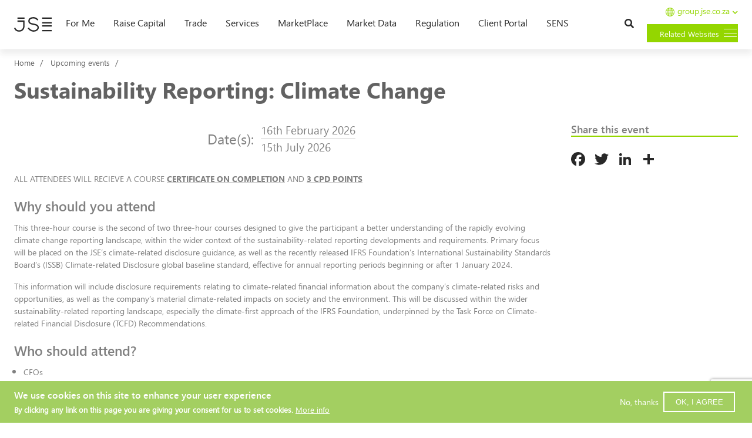

--- FILE ---
content_type: text/html; charset=UTF-8
request_url: https://www.jse.co.za/events/sustainability-reporting-climate-change
body_size: 23283
content:
<!DOCTYPE html>
<html  lang="en-za" dir="ltr" prefix="content: http://purl.org/rss/1.0/modules/content/  dc: http://purl.org/dc/terms/  foaf: http://xmlns.com/foaf/0.1/  og: http://ogp.me/ns#  rdfs: http://www.w3.org/2000/01/rdf-schema#  schema: http://schema.org/  sioc: http://rdfs.org/sioc/ns#  sioct: http://rdfs.org/sioc/types#  skos: http://www.w3.org/2004/02/skos/core#  xsd: http://www.w3.org/2001/XMLSchema# ">
  <head>
    <meta charset="utf-8" />
<meta http-equiv="x-ua-compatible" content="IE=edge" />
<meta name="msapplication-tap-highlight" content="no" />
<meta name="mobile-web-app-capable" content="yes" />
<meta name="application-name" content="JSE Chatbot" />
<link rel="icon" href="modules/custom/dialogflow/app/assets/manifest_icons/web_hi_res_512.png" />
<link rel="manifest" href="/modules/custom/dialogflow/app/manifest.json" />
<meta name="theme-color" content="#FFFFFF" />
<meta name="apple-mobile-web-app-capable" content="yes" />
<meta name="apple-mobile-web-app-title" content="JSE Chatbot" />
<meta name="apple-mobile-web-app-status-bar-style" content="default" />
<link rel="apple-touch-icon" href="modules/custom/dialogflow/app/assets/manifest_icons/web_hi_res_512.png" />
<meta name="msapplication-TileImage" content="modules/custom/dialogflow/app/assets/manifest_icons/web_hi_res_512.png" />
<meta name="msapplication-TileColor" content="#FFFFFF" />
<meta name="description" content="Join JSE&#039;s sustainability reporting on climate change. Learn about reporting standards, market impacts, and investment strategies for a sustainable future." />
<link rel="canonical" href="https://www.jse.co.za/events/sustainability-reporting-climate-change" />
<meta name="Generator" content="Drupal 10 (https://www.drupal.org)" />
<meta name="MobileOptimized" content="width" />
<meta name="HandheldFriendly" content="true" />
<meta name="viewport" content="width=device-width, initial-scale=1.0" />
<style>div#sliding-popup, div#sliding-popup .eu-cookie-withdraw-banner, .eu-cookie-withdraw-tab {background: #a3cf61} div#sliding-popup.eu-cookie-withdraw-wrapper { background: transparent; } #sliding-popup h1, #sliding-popup h2, #sliding-popup h3, #sliding-popup p, #sliding-popup label, #sliding-popup div, .eu-cookie-compliance-more-button, .eu-cookie-compliance-secondary-button, .eu-cookie-withdraw-tab { color: #ffffff;} .eu-cookie-withdraw-tab { border-color: #ffffff;}</style>
<meta http-equiv="X-UA-Compatible" content="IE=edge" />
<script data-ad-client="ca-pub-1951849839489209" src="https://pagead2.googlesyndication.com/pagead/js/adsbygoogle.js" async="" defer=""></script>
<link rel="icon" href="/themes/custom/jse2018/favicon.ico" type="image/vnd.microsoft.icon" />
<script src="/sites/default/files/google_tag/web_jse_container/google_tag.script.js?t9d0lz" defer></script>
<script>window.a2a_config=window.a2a_config||{};a2a_config.callbacks=[];a2a_config.overlays=[];a2a_config.templates={};</script>

    <title>Sustainability Reporting: Climate Change | Events | JSE</title>
    <link rel="stylesheet" media="all" href="/sites/default/files/css/optimized/css_BZAI6WR-Y_HIRNgNIE4w8dZ7NzZneRM4FiOugjvuRYY.XtEqzXD9fpHRjjhDgbnk44TPZBUlCFmeNTRitl0gooM.css?t9d0lz" />
<link rel="stylesheet" media="all" href="/sites/default/files/css/optimized/css_lLt6WNC4eifUjeCh9yhYoFxgARRYYX52NEMF8-WAmaE.d7g9FjsRmlJ2mhiu222MLn5gLGhIbr6PqDvVniP1VvY.css?t9d0lz" />
<link rel="stylesheet" media="all" href="/sites/default/files/css/optimized/css_97htjIvQ15V1EfeTASftshiMIzLS36LIXVDogWwnlWQ.IJ5KA0xBsRRaiRPaWB6Sh9PN3WKo_EsNIYaw8SqYqYc.css?t9d0lz" />
<link rel="stylesheet" media="all" href="/sites/default/files/css/optimized/css_73nz4faxDJu-1n9bzB7HHGFw54tKe4MjoN6CazQkWOM.NTvNFMmX1WGJlOYYYmfDBs9RIIlLgcJkSK_URXTdPUk.css?t9d0lz" />
<link rel="stylesheet" media="all" href="/sites/default/files/css/optimized/css_0aXuvdFaMVxGKtiAwVQ2Wnded56wdQaErZayjG3YrNA.0y6Aox53dMQK7k-HrUvE-jYclv17bp8ERYaN5qUdO9c.css?t9d0lz" />
<link rel="stylesheet" media="all" href="/sites/default/files/css/optimized/css_Awu9YtmWu_taaaaJKswYqKQEUWlATiU0b-9Ka6etFfU.pYA92qiAPS662AtCQt6lMeZYgkI683UmfkdP-4BIymA.css?t9d0lz" />
<link rel="stylesheet" media="all" href="/sites/default/files/css/optimized/css_yIJuzHvo1e460jlmqttlj52OMZk0ZV7QmKCy-1vP5ZI.qAT_vNKdppWlPfwRvdNPIJfErkIfxMw2j_eesucANOI.css?t9d0lz" />
<link rel="stylesheet" media="all" href="/sites/default/files/css/optimized/css_7S4hRTz8VD9y7Ta-sRpWjyMmoYykMNWSeeE4vDphiuk.1N_aQiQMmYTNyOTetW6ejURioDppGBKDEuTZwT9kXoY.css?t9d0lz" />
<link rel="stylesheet" media="all" href="/sites/default/files/css/optimized/css_xnDYBl4OD9snX7Sf9EyJ9VkzRg71lff1OegyGLU8z1w.l_5ZkiCBh5EcPa_3_oVW7iVMoKNAq5rw47oEzn5A4uM.css?t9d0lz" />
<link rel="stylesheet" media="all" href="/sites/default/files/css/optimized/css_gfUtLDXi72df47AexuJ-vm_wJb2QkME0vEvBnJxO6dA.x5nsh_uKblK9k6iDq9xx7vDex30jZc5ML0YXij4JCf0.css?t9d0lz" />
<link rel="stylesheet" media="all" href="/sites/default/files/css/optimized/css_CYXnyo1qFoxHAoBBNsSqN8PVNbP8sxeQ_LtauZ50Wgs.g1uXGwNn2HpE6NbJGbnMjYWIh7kyfoVz_UhSlBh2o3s.css?t9d0lz" />
<link rel="stylesheet" media="all" href="/sites/default/files/css/optimized/css_QF7anExUIQ9m7lRlQYpqk7QebuejK_k7Tyzw3UgZ-hg.PZJw_IXbQZH7i6WEC-FHNDBoI3_PTyzLEmC7wWy4oTU.css?t9d0lz" />
<link rel="stylesheet" media="all" href="/sites/default/files/css/optimized/css_7QllbjqoprdCwoIdo3V7DWqJKkTBOzMJn-xZmsutiww.8xdGy7dXc6zJNYRxgF4k0vgBhKloby5N-_V1MMOlg8A.css?t9d0lz" />
<link rel="stylesheet" media="all" href="/sites/default/files/css/optimized/css_hnJTGN1fzih_ZZssV428NML2NhpFxXlJrqaLNgE8CHo.F9pmb7LygmrpoeT1fXJA7PaAVf2oWybBXF5F5Eihki4.css?t9d0lz" />
<link rel="stylesheet" media="all" href="/sites/default/files/css/optimized/css__13fw7LchbE-h7zw4b3GPIwiFWcaKaefv7L39uOe9so.KNMtBlCBCom77JyoWGB48Q3ueDS7rzZa_7XYX8jrDaA.css?t9d0lz" />
<link rel="stylesheet" media="all" href="/sites/default/files/css/optimized/css_0jPT-BWLonFoD1a1XPcxcniBn9WgukRnniaE-xYrMIs.eYuzxX6GcmG8wPZRhL7aCvvGdgilCJbuAMMEoRSvz4o.css?t9d0lz" />
<link rel="stylesheet" media="all" href="/sites/default/files/css/optimized/css_wcTRp4Ty5SGu4F6Mj_Src4xCVH1pAn1ZKdFhbgibbUI.Sk-ip5PYfIjxUJ83DbxAtt7sIYi2qRj5I2X4c7e8Vm0.css?t9d0lz" />
<link rel="stylesheet" media="all" href="/sites/default/files/css/optimized/css_XYJeCymlgeYq2fA8gUC7CjnYFGGkur-vgRftab7u22k.kpMc62oK0cmz6PxvM1ud_W8MfI7jbwibsQJBwUKnj6o.css?t9d0lz" />
<link rel="stylesheet" media="all" href="/sites/default/files/css/optimized/css_GbvmbJJu3etNuvRxzgpArn9FbrGIPob5sKfVZm03KVw.b0Zuw7zuYwqRxAI1V79cTc_023d639V2bQ6KyuEtbY0.css?t9d0lz" />
<link rel="stylesheet" media="all" href="/sites/default/files/css/optimized/css_Q6hS9heFRWwmGWvo9WsD_D6nDHdUaUnYt6sC6_oX9L8.KZBkzzAnxe-rSrbfNF3hMC36Vi24PspRllNxk4SA9Ww.css?t9d0lz" />
<link rel="stylesheet" media="all" href="/sites/default/files/css/optimized/css_41w6dBZ448pJSogyLgoToui9MDm8KnZHhhxIUFUonds.PQ-2T_xzJKQYbbkpGgIM9A4s115DO680EaZM47Z16XI.css?t9d0lz" />
<link rel="stylesheet" media="all" href="/sites/default/files/css/optimized/css_JCU_zSqQm3rvBIXWevl-Uch6AS6Fms27h_AxAbdSM2A.2mNgp1qsab5wdrSlpKLQv707xKZ0u6LnqctpgDVxkVk.css?t9d0lz" />
<link rel="stylesheet" media="all" href="/sites/default/files/css/optimized/css__7a65Qsn2GbI6R4HiSGaSbf2n93vUm8S71hKr7aus8Y.0Qb5zpcCHmzpoF5ZOnDsfklWZn6rg3JsnrG0c7cJ-44.css?t9d0lz" />
<link rel="stylesheet" media="all" href="/sites/default/files/css/optimized/css_PRpLCpZQr4zTfafBQvuU6Ai1fdWr3UHToA3uiawHjkM.fLPfLB0XwmNrMgpuaRfK4T-BBNy7nDIXycFgFzdHoEQ.css?t9d0lz" />
<link rel="stylesheet" media="all" href="/sites/default/files/css/optimized/css_6V5YbIeNW8KZey-SBUhVseLHVi75EB2j4psclXPz4h4.35sKNYnu_Vq55ShiJj6O61SuVrZ04UGrh0R6iDnY_r4.css?t9d0lz" />
<link rel="stylesheet" media="all" href="/sites/default/files/css/optimized/css_iYDzQ6kOzLHfojX5uYKRfqBUryAz338d-EVoOzU2HyM.K0G__DwdBGCV1zk41eY71vGgjEKFHq0mlpAJ12A-9no.css?t9d0lz" />
<link rel="stylesheet" media="all" href="/sites/default/files/css/optimized/css_deEQN6XpU3RSQE7ALLv20wSeF8CdDTqrmuXqwUsYMG4.waI_VwJjEXcle7xmbVU2BQTu02Ga3pz3WCN5MPghk8A.css?t9d0lz" />
<link rel="stylesheet" media="all" href="/sites/default/files/css/optimized/css_Rwnoo_baMCm0ue9qQf5s0us8vpe1px-MNgQgrCgAMYo.96TWEyJiRQ2ZZ43KLwmyhpMFEexp2gBg-9seFI3O-2Q.css?t9d0lz" />
<link rel="stylesheet" media="all" href="/sites/default/files/css/optimized/css_GavZNGht7ijdhyT2H0uVGOW6jzBQQomQtyM2TBqrD7Y.r4iDfIND4dCY7dnSlL1atdY6s8BJBn99QeJUpDwSeX4.css?t9d0lz" />
<link rel="stylesheet" media="all" href="/sites/default/files/css/optimized/css_oggDakPrdTiLz-NcBuhZnh_jeWvT5-GcfBSxzGdGE1Q.Out8z9yZhG9vmdwUBPkuquV-2_hbG049Ui3nD8GIJi4.css?t9d0lz" />
<link rel="stylesheet" media="all" href="/sites/default/files/css/optimized/css_kJqax_RkZBAk2I3Nq_rTD9LHc0oMwWKlanYK42ORIfM.zTSiciBJCN04ULznc2T1MWG59Py-6ONyTHVVm-YCHX4.css?t9d0lz" />
<link rel="stylesheet" media="all" href="/sites/default/files/css/optimized/css_uY-6t5QdAL3XAXZDd2MnsDHv7hlVdopgBLmb2Fw8MM0.kPj1f85HT-x6lD3WcW4Y8vS7dkBQHDkUUUbVV177LbU.css?t9d0lz" />
<link rel="stylesheet" media="all" href="/sites/default/files/css/optimized/css_f8IQ6KA8yxOdD8Kf6Ghism-iu557JIsOWmSoeJVP9jA.6NBb_1PvuiawofdeVRKLNs7J8XgY2lEc9lGqDLf4ylU.css?t9d0lz" />
<link rel="stylesheet" media="all" href="/sites/default/files/css/optimized/css_BKMZFpHo1EuRbZl8BN3TRh1hEylwiRjaZUHmLcaSF3E.UXIsh_50BMvxNWvhlClRoI3Pouyl0cZ3KccV5LuysXk.css?t9d0lz" />
<link rel="stylesheet" media="all" href="/sites/default/files/css/optimized/css_Qf2D9k9RZDQ1JEM7aFCQLr_uf0CE-jJV8uzfG6WLgsM.ch0MSwyEdUMemSmx4p4BdVTkzq4reC5keROp9CIfssw.css?t9d0lz" />
<link rel="stylesheet" media="all" href="/sites/default/files/css/optimized/css_vOD9-5JiqhFy7oiIOzO00o2XLgmR6XH8SUL8LL585Vc.8e6pTB1_nGdHUV4devYGGEmOgZeQXykLw4UdpB-9VYg.css?t9d0lz" />
<link rel="stylesheet" media="all" href="/sites/default/files/css/optimized/css_rSji-3G2YnnfP_iqPOTGT0ZktZq7DclIq5SNp48UpjM.DMJg_kkn8Ss_PBKliGTBZAiqbEKsOuV8d2kGaC0x8Go.css?t9d0lz" />
<link rel="stylesheet" media="all" href="/sites/default/files/css/optimized/css_ahIdriqzcIJ3M1UewHje_cGfhvo-pj4RlW5hGShT6xs.NCQpTaO__AZWRpxAUbk45xLMR5I5ydxOpoCCexC58hM.css?t9d0lz" />
<link rel="stylesheet" media="all" href="/sites/default/files/css/optimized/css_QCuemOR_ZzduGtwGbHTTBeHAqwnpgenb5u_ZWkinlDc.KZL6dlcBerb3guYO4lXNGEr3ugZ_KZHYYZ_hrGS7fpw.css?t9d0lz" />
<link rel="stylesheet" media="all" href="/sites/default/files/css/optimized/css_Yr636os5GaGuBCPodlgkqN9g_nL1pvHJs1tcf6yszis.GF0x3tjoMD_U0sdqTJyN19YPuOAIm98m32yLF737ucs.css?t9d0lz" />
<link rel="stylesheet" media="all" href="/sites/default/files/css/optimized/css_CGq7GsA3HDZJfa_77rY3PsBdOyaXJqphspvSgOIIegE.rs6MAFdD8tfcz5ZuHhy7MB4daSAH_DUcus4S2MYYguE.css?t9d0lz" />
<link rel="stylesheet" media="all" href="/sites/default/files/css/optimized/css_TPVaBemUF79cyMMOPaX4QbHN7bxQ8wU669Av3UhfwoA.ZEBChzu95cWyVPkauSLsYv6Lv0Sy8wO0RQVr_NQnf6A.css?t9d0lz" />

    <script src="//pagead2.googlesyndication.com/pagead/js/adsbygoogle.js" defer async data-ad-client="ca-pub-6386694601074183"></script>

    <link rel="preload" href="/themes/custom/jse2018/fonts/segoeui-webfont.woff2" as="font" type="font/woff2" crossorigin>
<link rel="preload" href="/themes/custom/jse2018/fonts/segoeuib-webfont.woff2" as="font" type="font/woff2" crossorigin>
<link rel="preload" href="/themes/custom/jse2018/fonts/seguisb-webfont.woff2" as="font" type="font/woff2" crossorigin>
    <!-- Hotjar Tracking Code for https://web.jse.co.za/ -->
  <script>
      (function(h,o,t,j,a,r){
          h.hj=h.hj||function(){(h.hj.q=h.hj.q||[]).push(arguments)};
          h._hjSettings={hjid:1681224,hjsv:6};
          a=o.getElementsByTagName('head')[0];
          r=o.createElement('script');r.async=1;
          r.src=t+h._hjSettings.hjid+j+h._hjSettings.hjsv;
          a.appendChild(r);
      })(window,document,'https://static.hotjar.com/c/hotjar-','.js?sv=');
  </script>

  <!-- Facebook Pixel Code -->
  <script>
  !function(f,b,e,v,n,t,s)
  {if(f.fbq)return;n=f.fbq=function(){n.callMethod?
  n.callMethod.apply(n,arguments):n.queue.push(arguments)};
  if(!f._fbq)f._fbq=n;n.push=n;n.loaded=!0;n.version='2.0';
  n.queue=[];t=b.createElement(e);t.async=!0;
  t.src=v;s=b.getElementsByTagName(e)[0];
  s.parentNode.insertBefore(t,s)}(window, document,'script',
  'https://connect.facebook.net/en_US/fbevents.js');
  fbq('init', '242695891199151');
  fbq('track', 'PageView');
  </script>
  <noscript><img height="1" width="1" style="display:none"
  src="https://www.facebook.com/tr?id=242695891199151&ev=PageView&noscript=1"
  /></noscript>
  <!-- End Facebook Pixel Code -->

  </head>
  <body class="path--node layout-one-sidebar layout-sidebar-second alias--events-sustainability-reporting-climate-change page-node-1312 no-hero-image path-node page-node-type-event has-glyphicons">
    <a href="#main-content" class="visually-hidden focusable skip-link">
      Skip to main content
    </a>
    <noscript><iframe src="https://www.googletagmanager.com/ns.html?id=GTM-NHNXVQZ" height="0" width="0" style="display:none;visibility:hidden"></iframe></noscript>
      <div class="dialog-off-canvas-main-canvas" data-off-canvas-main-canvas>
    
      
        <div id="mobile-search" class="mobile-search">
        <div class="region region-mobile-search">
      <section class="search-api-page-block-form-search search-api-page-block-form search-form search-block-form container-inline block block-search-api-page block-search-api-page-form-block clearfix js--is-visible" data-drupal-selector="search-api-page-block-form-search" novalidate="novalidate" id="block-mobilesearch-searchapipagesearchblockform">
    
        
  
        <form action="/search" method="get" id="search-api-page-block-form-search" accept-charset="UTF-8">
  <div class="form-item js-form-item form-type-search-api-autocomplete js-form-type-search-api-autocomplete form-item-keys js-form-item-keys form-no-label form-group form-autocomplete">
      <label for="edit-keys" class="control-label sr-only">Search</label>
  
  
  <input title="Enter the terms you wish to search for." data-drupal-selector="edit-keys" data-search-api-autocomplete-search="search" class="form-autocomplete form-text form-control" data-autocomplete-path="/search_api_autocomplete/search" type="text" id="edit-keys" name="keys" value="" size="15" maxlength="128" /><span class="input-group-addon"><span class="icon glyphicon glyphicon-refresh ajax-progress ajax-progress-throbber" aria-hidden="true"></span></span>

  
  
  </div>
<div data-drupal-selector="edit-actions" class="form-actions form-group js-form-wrapper form-wrapper" id="edit-actions--2"><span class="trigger-search"></span><button class="search-form__submit button js-form-submit form-submit btn-primary btn icon-before" data-drupal-selector="edit-submit" type="submit" id="edit-submit--2" value="Search"><span class="icon glyphicon glyphicon-search" aria-hidden="true"></span>
Search</button></div>

</form>

      </section>
  
  
  </div>


      <div class="mobile-search__close">
        <i id="mobile-search-close" class="fas fa-times-circle"></i>
      </div>

    </div>
        

    <header class="main-header" role="heading" id="header">
      <div class="main-header__container container">
                <div class="custom-post-live-header">
          <!-- <div class="text-center-custom"><a href="/contact-us">Contact Us &raquo;</a></div> -->
                  </div>

        <div class="navbar navbar-default main-header__navbar" id="navbar">
          <div class="mobile-menu">

            
                                      <button type="button" class="navbar-toggle mobile-menu__button collapsed" data-toggle="collapse" data-target="#navbar-collapse">
                <span class="sr-only">Toggle navigation</span>
                <span class="icon-bar mobile-menu__button--bar"></span>
                <span class="icon-bar mobile-menu__button--bar"></span>
                <span class="icon-bar mobile-menu__button--bar"></span>
              </button>
            
            <div class="mobile-menu__logo">
              <a href="/"><img src="/themes/custom/jse2018/images/source/logo/jse-black.svg" alt="" class="mobile-menu__logo--image"></a>
            </div>

            <div class="mobile-menu__search">
              <a href="#"><i class="fas fa-search"></i></a>
            </div>

            <div class="mobile-menu__subsidiaries-menu subsidiaries-menu">
              <span class="btn btn-primary">Subsidiaries
                  <div class="subsidiaries-menu__icon">
                      <i></i>
                      <i></i>
                      <i></i>
                  </div>
              </span>
            </div>

          </div>

                                <div id="navbar-collapse" class="navbar-collapse collapse navbar-animation">
              <div class="navbar-main">
                  <div class="region region-navigation-collapsible">
    <nav role="navigation" aria-labelledby="block-jse2018-account-menu-menu" id="block-jse2018-account-menu">
            
  <h2 class="visually-hidden" id="block-jse2018-account-menu-menu">User account menu</h2>
  

        
      <ul class="menu menu--account nav" data-region="navigation_collapsible">
                        <li class="menu__item menu__item--level-1">
        <a href="https://clientportal.jse.co.za/">Client Portal</a>
                  </li>
                        <li class="menu__item menu__item--level-1">
        <a href="https://jseclear.jse.co.za/">JSE Clear</a>
                  </li>
                        <li class="menu__item menu__item--level-1">
        <a href="https://jseinvestorservices.co.za/">JSE Investor Services</a>
                  </li>
                        <li class="menu__item menu__item--level-1">
        <a href="https://jseprivateplacements.co.za/">JSE Private Placements</a>
                  </li>
        </ul>
  

  </nav>
      <a class="logo navbar-btn" href="/" title="Home" rel="home">
      <img src="/themes/custom/jse2018/logo-black.svg" alt="Home" />
    </a>
      <section id="block-mainmenublock" class="block block-jse-navigation block-jse-main-menu-block clearfix">
  
    

      
<ul class="menu menu--main-navigation menu--main-navigation--level-1">
  <li class="menu__item menu__item--level-1">
    <a href="/">For Me</a>

              <span class="menu__item--dropdown"><i class="fas fa-chevron-down"></i></span>

      <ul class="menu menu--main-navigation menu--main-navigation--level-2">
                  <li class="menu__item menu__item--level-2">
            <a href="https://group.jse.co.za/group-overview/history">About the JSE</a>

                                      <span class="menu__item--dropdown"><i class="fas fa-chevron-down"></i></span>
              <div class="menu__column-wrapper">

                                  <div class="menu__column menu__column--1">
                    <ul class="menu menu--main-navigation menu--main-navigation--level-3">
                                              <li class="menu__item menu__item--level-3">
                          <a href="https://group.jse.co.za/careers">Careers</a>

                                                    
                                                                            </li>
                                              <li class="menu__item menu__item--level-3">
                          <a href="https://group.jse.co.za/careers/bursaries">Bursaries</a>

                                                    
                                                                            </li>
                                              <li class="menu__item menu__item--level-3">
                          <a href="https://jse.pnet.co.za/applicant/index.php">Vacancies</a>

                                                    
                                                                            </li>
                                              <li class="menu__item menu__item--level-3">
                          <a href="https://www.jsemagazine.co.za/">JSE Magazine</a>

                                                    
                                                                            </li>
                      
                                                                                                                </ul>
                  </div>
                
              </div>

                      </li>
                  <li class="menu__item menu__item--level-2">
            <a href="https://www.jse.co.za/learn-how-to-invest">Learn How To Invest</a>

                                      <span class="menu__item--dropdown"><i class="fas fa-chevron-down"></i></span>
              <div class="menu__column-wrapper">

                                  <div class="menu__column menu__column--1">
                    <ul class="menu menu--main-navigation menu--main-navigation--level-3">
                                              <li class="menu__item menu__item--level-3">
                          <a href="https://www.jse.co.za/verify-a-broker-or-fsp" title="Verify a Broker or Authorised Financial Service Provider">Verify a Broker (New!)</a>

                                                    
                                                                            </li>
                                              <li class="menu__item menu__item--level-3">
                          <a href="https://www.jse.co.za/find-a-broker-institution">Find A Broker</a>

                                                    
                                                                            </li>
                                              <li class="menu__item menu__item--level-3">
                          <a href="/services/jse-training-courses">Training Academy</a>

                                                    
                                                                            </li>
                                              <li class="menu__item menu__item--level-3">
                          <a href="https://virtualtradinggame.jse.co.za/">Virtual Trading Game</a>

                                                    
                                                                            </li>
                                              <li class="menu__item menu__item--level-3">
                          <a href="https://www.jse.co.za/services/investor-services">Investor Services</a>

                                                    
                                                                            </li>
                      
                                                                                                                </ul>
                  </div>
                
              </div>

                      </li>
                  <li class="menu__item menu__item--level-2">
            <span>Opportunities to Engage </span>

                                      <span class="menu__item--dropdown"><i class="fas fa-chevron-down"></i></span>
              <div class="menu__column-wrapper">

                                  <div class="menu__column menu__column--1">
                    <ul class="menu menu--main-navigation menu--main-navigation--level-3">
                                              <li class="menu__item menu__item--level-3">
                          <a href="https://www.jse.co.za/claimit">Claim It</a>

                                                    
                                                                            </li>
                                              <li class="menu__item menu__item--level-3">
                          <a href="https://www.jse.co.za/cas">Corporate Affairs Symposium</a>

                                                    
                                                                            </li>
                                              <li class="menu__item menu__item--level-3">
                          <a href="/me/opportunities-engage/fraud-and-scams-prevention">Fraud &amp; Scams Prevention</a>

                                                    
                                                                            </li>
                                              <li class="menu__item menu__item--level-3">
                          <a href="/me/opportunities-engage/jse-data-and-digital-academy">JSE Data and Digital Academy</a>

                                                    
                                                                            </li>
                                              <li class="menu__item menu__item--level-3">
                          <a href="/podcasts/jse-investor-avenue">Podcast | JSE Investor Avenue</a>

                                                    
                                                                            </li>
                                              <li class="menu__item menu__item--level-3">
                          <a href="https://www.jse.co.za/sheinvests">SheInvest</a>

                                                    
                                                                            </li>
                                              <li class="menu__item menu__item--level-3">
                          <a href="https://www.jse.co.za/issuer-services/sharehub">ShareHub</a>

                                                    
                                                                            </li>
                                              <li class="menu__item menu__item--level-3">
                          <a href="/me/opportunities-engage/sme-rise">SME Rise</a>

                                                    
                                                                            </li>
                      
                                                                                                                </ul>
                  </div>
                
              </div>

                      </li>
                  <li class="menu__item menu__item--level-2">
            <a href="https://university.jse.co.za/">Investment Challenge </a>

                                      <span class="menu__item--dropdown"><i class="fas fa-chevron-down"></i></span>
              <div class="menu__column-wrapper">

                                  <div class="menu__column menu__column--1">
                    <ul class="menu menu--main-navigation menu--main-navigation--level-3">
                                              <li class="menu__item menu__item--level-3">
                          <a href="https://group.jse.co.za/corporate-social-investment">Corporate Social Investment</a>

                                                    
                                                                            </li>
                      
                                                                                                                </ul>
                  </div>
                
              </div>

                      </li>
              </ul>
      </li>
  <li class="menu__item menu__item--level-1">
    <a href="/raise-capital" title="Learn the benefits of listing your company">Raise capital</a>

              <span class="menu__item--dropdown"><i class="fas fa-chevron-down"></i></span>

      <ul class="menu menu--main-navigation menu--main-navigation--level-2">
                  <li class="menu__item menu__item--level-2">
            <a href="/raise-capital/equities-market" title="Why list content">Equities market</a>

                                      <span class="menu__item--dropdown"><i class="fas fa-chevron-down"></i></span>
              <div class="menu__column-wrapper">

                                  <div class="menu__column menu__column--1">
                    <ul class="menu menu--main-navigation menu--main-navigation--level-3">
                                              <li class="menu__item menu__item--level-3">
                          <a href="/raise-capital/equities-market/altx" title="Raise Capital on AltX ">AltX </a>

                                                    
                                                                            </li>
                                              <li class="menu__item menu__item--level-3">
                          <a href="https://www.jse.co.za/raise-capital/equities-market/empowerment-segment">Empowerment Segment</a>

                                                    
                                                                            </li>
                                              <li class="menu__item menu__item--level-3">
                          <a href="/raise-capital/equities-market/main-board">Main board</a>

                                                    
                                                                            </li>
                                              <li class="menu__item menu__item--level-3">
                          <a href="/raise-capital/equities-market/special-purpose-acquisition-company-spac">Special Purpose Acquisition Company (SPAC)</a>

                                                    
                                                                            </li>
                                              <li class="menu__item menu__item--level-3">
                          <a href="/raise-capital/equities-market/standard-listing">Standard Listing</a>

                                                    
                                                                            </li>
                                              <li class="menu__item menu__item--level-3">
                          <a href="/raise-capital/equities-market/section-12j">Section 12J</a>

                                                    
                                                                            </li>
                      
                                                                                                                </ul>
                  </div>
                
              </div>

                      </li>
                  <li class="menu__item menu__item--level-2">
            <a href="/raise-capital/interest-rate-market" title="Raise Capital on Debt Board">Interest Rate Market</a>

                                      <span class="menu__item--dropdown"><i class="fas fa-chevron-down"></i></span>
              <div class="menu__column-wrapper">

                                  <div class="menu__column menu__column--1">
                    <ul class="menu menu--main-navigation menu--main-navigation--level-3">
                                              <li class="menu__item menu__item--level-3">
                          <a href="https://group.jse.co.za/overview">Sustainability Segment</a>

                                                    
                                                                                <span class="menu__item--dropdown"><i class="fas fa-chevron-down"></i></span>
                            <ul class="menu menu--main-navigation menu--main-navigation--level-4">
                                                              <li class="menu__item menu__item--level-4">
                                  <a href="https://www.jse.co.za/green-bonds">Green Bonds</a>

                                                                                                    </li>
                                                              <li class="menu__item menu__item--level-4">
                                  <a href="https://www.jse.co.za/social-bonds">Social Bonds</a>

                                                                                                    </li>
                                                              <li class="menu__item menu__item--level-4">
                                  <a href="https://www.jse.co.za/sustainability-bonds">Sustainability-bonds</a>

                                                                                                    </li>
                                                          </ul>
                                                  </li>
                      
                                                                                                                </ul>
                  </div>
                
              </div>

                      </li>
                  <li class="menu__item menu__item--level-2">
            <a href="/raise-capital/specialist-securities" title="Includes ETFs, ETNs, AMCs, Warrants, Structured Products, DRs etc.">Specialist Securities</a>

                                      <span class="menu__item--dropdown"><i class="fas fa-chevron-down"></i></span>
              <div class="menu__column-wrapper">

                                  <div class="menu__column menu__column--1">
                    <ul class="menu menu--main-navigation menu--main-navigation--level-3">
                                              <li class="menu__item menu__item--level-3">
                          <a href="/raise-capital/equities-market/actively-managed-certificates">Actively Managed Certificates</a>

                                                    
                                                                            </li>
                                              <li class="menu__item menu__item--level-3">
                          <a href="/raise-capital/specialist-securities/exchange-traded-funds">Exchange Traded Funds</a>

                                                    
                                                                            </li>
                                              <li class="menu__item menu__item--level-3">
                          <a href="/raise-capital/specialist-securities/exchange-traded-notes">Exchange Traded Notes</a>

                                                    
                                                                            </li>
                                              <li class="menu__item menu__item--level-3">
                          <a href="/raise-capital/specialist-securities/structured-products">Structured Products</a>

                                                    
                                                                            </li>
                      
                                                                                                                </ul>
                  </div>
                
              </div>

                      </li>
                  <li class="menu__item menu__item--level-2">
            <a href="/find-a-sponsor">Find a Sponsor</a>

                                  </li>
                  <li class="menu__item menu__item--level-2">
            <a href="https://clientportal.jse.co.za/tools/calculators/listing-fee-calculator">Listing Fee Calculator</a>

                                  </li>
                  <li class="menu__item menu__item--level-2">
            <a href="https://www.jseprivateplacements.co.za/" title="A new marketplace for issuers and investors that streamlines the capital raising">JSE Private Placements</a>

                                  </li>
              </ul>
      </li>
  <li class="menu__item menu__item--level-1">
    <a href="/trade">Trade</a>

              <span class="menu__item--dropdown"><i class="fas fa-chevron-down"></i></span>

      <ul class="menu menu--main-navigation menu--main-navigation--level-2">
                  <li class="menu__item menu__item--level-2">
            <a href="/trade/derivative-market" title="More about our Derivative Market">Derivatives market</a>

                                      <span class="menu__item--dropdown"><i class="fas fa-chevron-down"></i></span>
              <div class="menu__column-wrapper">

                                  <div class="menu__column menu__column--1">
                    <ul class="menu menu--main-navigation menu--main-navigation--level-3">
                                              <li class="menu__item menu__item--level-3">
                          <a href="/trade/derivitive-market/equity-derivatives" title="More Equity derivatives inside the Derivatives Market">Equity derivatives</a>

                                                    
                                                                                <span class="menu__item--dropdown"><i class="fas fa-chevron-down"></i></span>
                            <ul class="menu menu--main-navigation menu--main-navigation--level-4">
                                                              <li class="menu__item menu__item--level-4">
                                  <a href="/trade/derivatives-market/equity-derivatives/building-transparent-and-liquid-index-options-market" title="JSE Index Options Market-Making Scheme">Market making Index Options</a>

                                                                                                    </li>
                                                              <li class="menu__item menu__item--level-4">
                                  <a href="/trade/derivatives-market/equity-derivatives/international-derivatives" title="More about International derivatives inside the Derivatives Market">International derivatives</a>

                                                                                                    </li>
                                                              <li class="menu__item menu__item--level-4">
                                  <a href="/trade/derivitive-market/equity-derivatives/ecfd" title="More about eCFD&#039;s inside the Derivatives Market">eCFD&#039;s</a>

                                                                                                    </li>
                                                              <li class="menu__item menu__item--level-4">
                                  <a href="/trade/derivitive-market/equity-derivatives/msci-south-africa-index">MSCI South Africa Index</a>

                                                                                                    </li>
                                                              <li class="menu__item menu__item--level-4">
                                  <a href="/trade/derivitive-market/equity-derivatives/single-stock-derivatives">Single Stock Futures</a>

                                                                                                    </li>
                                                              <li class="menu__item menu__item--level-4">
                                  <a href="/trade/derivitive-market/equity-derivatives/dividend-neutral-stock-futures">Dividend Neutral Stock Futures</a>

                                                                                                    </li>
                                                              <li class="menu__item menu__item--level-4">
                                  <a href="/trade/derivative-market/equity-derivatives/dividend-futures">Dividend Futures</a>

                                                                                                    </li>
                                                              <li class="menu__item menu__item--level-4">
                                  <a href="/trade/derivatives-market/equity-derivatives/market-making-index-options" title="JSE Index Options Market-Making Scheme">Market making Index Options</a>

                                                                                                    </li>
                                                              <li class="menu__item menu__item--level-4">
                                  <a href="/trade/derivitive-market/equity-derivatives/equity-index-futures">Equity Index Futures</a>

                                                                                                    </li>
                                                              <li class="menu__item menu__item--level-4">
                                  <a href="/trade/derivatives-market/equity-derivatives/savi-squared">SAVI Squared</a>

                                                                                                    </li>
                                                              <li class="menu__item menu__item--level-4">
                                  <a href="/trade/derivitive-market/equity-derivatives/savi-top-40">SAVI Top 40</a>

                                                                                                    </li>
                                                          </ul>
                                                  </li>
                                              <li class="menu__item menu__item--level-3">
                          <a href="/trade/derivitive-market/currency-derivatives-market" title="More about our Currency derivatives market">Currency derivatives market</a>

                                                    
                                                                                <span class="menu__item--dropdown"><i class="fas fa-chevron-down"></i></span>
                            <ul class="menu menu--main-navigation menu--main-navigation--level-4">
                                                              <li class="menu__item menu__item--level-4">
                                  <a href="https://clientportal.jse.co.za/tools/currency-futures">Currency Futures Prices </a>

                                                                                                    </li>
                                                              <li class="menu__item menu__item--level-4">
                                  <a href="/trade/derivitive-market/currency-derivatives-market/currency-futures">Currency Futures</a>

                                                                                                    </li>
                                                              <li class="menu__item menu__item--level-4">
                                  <a href="/trade/derivitive-market/currency-derivatives-market/currency-options">Currency Options</a>

                                                                                                    </li>
                                                              <li class="menu__item menu__item--level-4">
                                  <a href="/trade/derivitive-market/currency-derivatives-market/currency-quanto-futures-and-options">Currency Quanto Futures and Options</a>

                                                                                                    </li>
                                                              <li class="menu__item menu__item--level-4">
                                  <a href="/trade/derivitive-market/currency-derivatives-market/african-currency">African Currency</a>

                                                                                                    </li>
                                                          </ul>
                                                  </li>
                      
                                          </ul>
                  </div>
                                  <div class="menu__column menu__column--2">
                    <ul class="menu menu--main-navigation menu--main-navigation--level-3">
                                              <li class="menu__item menu__item--level-3">
                          <a href="/trade/derivative-market/bond-derivatives">Bond Derivatives</a>

                                                    
                                                                                <span class="menu__item--dropdown"><i class="fas fa-chevron-down"></i></span>
                            <ul class="menu menu--main-navigation menu--main-navigation--level-4">
                                                              <li class="menu__item menu__item--level-4">
                                  <a href="/trade/derivitive-market/bond-derivatives/bond-futures">Bond Futures</a>

                                                                                                    </li>
                                                              <li class="menu__item menu__item--level-4">
                                  <a href="/trade/derivitive-market/bond-derivatives/bond-options">Bond Options</a>

                                                                                                    </li>
                                                              <li class="menu__item menu__item--level-4">
                                  <a href="/trade/derivitive-market/bond-derivatives/bond-index-futures">Bond Index Futures</a>

                                                                                                    </li>
                                                          </ul>
                                                  </li>
                                              <li class="menu__item menu__item--level-3">
                          <a href="/trade/derivative-market/interest-rate-derivatives" title="More about our Interest Rate derivatives market">Interest Rate Derivatives</a>

                                                    
                                                                                <span class="menu__item--dropdown"><i class="fas fa-chevron-down"></i></span>
                            <ul class="menu menu--main-navigation menu--main-navigation--level-4">
                                                              <li class="menu__item menu__item--level-4">
                                  <a href="/trade/derivitive-market/interest-rate-derivatives-market/short-term-interest-rate-derivatives" title="More about Short Term interest rate derivatives inside the Interest Rate derivatives market">Short Term interest rate derivatives</a>

                                                                                                    </li>
                                                          </ul>
                                                  </li>
                                              <li class="menu__item menu__item--level-3">
                          <a href="/trade/derivitive-market/commodity-derivatives-market">Commodity Derivatives Market</a>

                                                    
                                                                                <span class="menu__item--dropdown"><i class="fas fa-chevron-down"></i></span>
                            <ul class="menu menu--main-navigation menu--main-navigation--level-4">
                                                              <li class="menu__item menu__item--level-4">
                                  <a href="/trade/derivative-market/commodity-derivatives-market/physical-delivery">​Physical Delivery</a>

                                                                                                    </li>
                                                              <li class="menu__item menu__item--level-4">
                                  <a href="/trade/derivitive-market/interest-rate-derivatives-market/agricultural-derivitives" title="More about Agricultural derivatives inside the Commodity Derivative Market">Agricultural derivatives</a>

                                                                                                    </li>
                                                              <li class="menu__item menu__item--level-4">
                                  <a href="/trade/derivitive-market/commodity-derivatives-market/energy-derivitives" title="More about Energy derivatives inside the Commodity Derivative Market">Energy derivatives</a>

                                                                                                    </li>
                                                              <li class="menu__item menu__item--level-4">
                                  <a href="/trade/derivatives-market/commodity-derivatives-market/metal-derivatives" title="More about Metal derivatives inside the Commodity Derivative Market">Metal derivatives</a>

                                                                                                    </li>
                                                          </ul>
                                                  </li>
                      
                                                                                                                </ul>
                  </div>
                
              </div>

                      </li>
                  <li class="menu__item menu__item--level-2">
            <a href="/trade/become-member">Become A Member</a>

                                      <span class="menu__item--dropdown"><i class="fas fa-chevron-down"></i></span>
              <div class="menu__column-wrapper">

                                  <div class="menu__column menu__column--1">
                    <ul class="menu menu--main-navigation menu--main-navigation--level-3">
                                              <li class="menu__item menu__item--level-3">
                          <a href="/equity-market-membership">Become An Equity Trading Member</a>

                                                    
                                                                            </li>
                                              <li class="menu__item menu__item--level-3">
                          <a href="/trade/become-member/becoming-debt-and-derivatives-market-member">Becoming a Debt and Derivatives Market Member</a>

                                                    
                                                                            </li>
                                              <li class="menu__item menu__item--level-3">
                          <a href="/trade/become-member/become-accredited-equity-market-software-provider">Become an Accredited Equity Market Software Provider</a>

                                                    
                                                                            </li>
                      
                                                                                                                </ul>
                  </div>
                
              </div>

                      </li>
                  <li class="menu__item menu__item--level-2">
            <a href="/trade/equities-market" title="More about our Equities market">Equities Market</a>

                                      <span class="menu__item--dropdown"><i class="fas fa-chevron-down"></i></span>
              <div class="menu__column-wrapper">

                                  <div class="menu__column menu__column--1">
                    <ul class="menu menu--main-navigation menu--main-navigation--level-3">
                                              <li class="menu__item menu__item--level-3">
                          <a href="/trade/equities-market/specialistsecurities">Specialist Securities</a>

                                                    
                                                                            </li>
                                              <li class="menu__item menu__item--level-3">
                          <a href="/trade/equities-market/equities" title="More about our Equities">Equities</a>

                                                    
                                                                                <span class="menu__item--dropdown"><i class="fas fa-chevron-down"></i></span>
                            <ul class="menu menu--main-navigation menu--main-navigation--level-4">
                                                              <li class="menu__item menu__item--level-4">
                                  <a href="/trade/equities-market/equities/south-african-depository-receipts">Depository Receipts</a>

                                                                                                    </li>
                                                              <li class="menu__item menu__item--level-4">
                                  <a href="/trade/equities-market/equities/ordinary-shares" title="More about Shares in the Equity market">Ordinary Shares</a>

                                                                                                    </li>
                                                              <li class="menu__item menu__item--level-4">
                                  <a href="/trade/equities-market/equities/preference-shares">Preference Shares</a>

                                                                                                    </li>
                                                              <li class="menu__item menu__item--level-4">
                                  <a href="/trade/equities-market/equities/share-instalments">Share Instalments</a>

                                                                                                    </li>
                                                              <li class="menu__item menu__item--level-4">
                                  <a href="/trade/equities-market/equities/real-estate-investment-trusts-reits">Real Estate Investment Trusts (REITs)</a>

                                                                                                    </li>
                                                              <li class="menu__item menu__item--level-4">
                                  <a href="/trade/equities-market/equities/debentures" title="Debentures are a type of Debt Instrument, similar to a Bond, that companies issue in order to raise capital">Debentures</a>

                                                                                                    </li>
                                                              <li class="menu__item menu__item--level-4">
                                  <a href="/trade/equities-market/equities/equity-enhanced-order-suite">Equity Enhanced Order Suite</a>

                                                                                                    </li>
                                                              <li class="menu__item menu__item--level-4">
                                  <a href="/trade/equities-market/equities/warrants">Warrants</a>

                                                                                                    </li>
                                                          </ul>
                                                  </li>
                                              <li class="menu__item menu__item--level-3">
                          <a href="/trade/equities-market/exchange-traded-products" title="More Exchange Traded products">Exchange Traded Products</a>

                                                    
                                                                                <span class="menu__item--dropdown"><i class="fas fa-chevron-down"></i></span>
                            <ul class="menu menu--main-navigation menu--main-navigation--level-4">
                                                              <li class="menu__item menu__item--level-4">
                                  <a href="/trade/derivitive-market/exchange-traded-products/exchange-traded-notes">Exchange Traded Notes</a>

                                                                                                    </li>
                                                          </ul>
                                                  </li>
                      
                                                                                                                </ul>
                  </div>
                
              </div>

                      </li>
                  <li class="menu__item menu__item--level-2">
            <a href="/trade/debt-market">Debt Market</a>

                                      <span class="menu__item--dropdown"><i class="fas fa-chevron-down"></i></span>
              <div class="menu__column-wrapper">

                                  <div class="menu__column menu__column--1">
                    <ul class="menu menu--main-navigation menu--main-navigation--level-3">
                                              <li class="menu__item menu__item--level-3">
                          <a href="/trade/debt-market/bonds" title="Different Bonds in our Debt Market">Bonds</a>

                                                    
                                                                            </li>
                      
                                                                                                                </ul>
                  </div>
                
              </div>

                      </li>
                  <li class="menu__item menu__item--level-2">
            <a href="https://clientportal.jse.co.za/companies-and-financial-instruments">Listed Companies and Instruments</a>

                                  </li>
                  <li class="menu__item menu__item--level-2">
            <a href="/services/jse-colocation-connectivity">Colocation &amp; Connectivity</a>

                                  </li>
              </ul>
      </li>
  <li class="menu__item menu__item--level-1">
    <a href="/services/technologies">Services</a>

              <span class="menu__item--dropdown"><i class="fas fa-chevron-down"></i></span>

      <ul class="menu menu--main-navigation menu--main-navigation--level-2">
                  <li class="menu__item menu__item--level-2">
            <a href="https://www.jse.co.za/sme-rise">SME Rise</a>

                                      <span class="menu__item--dropdown"><i class="fas fa-chevron-down"></i></span>
              <div class="menu__column-wrapper">

                                  <div class="menu__column menu__column--1">
                    <ul class="menu menu--main-navigation menu--main-navigation--level-3">
                                              <li class="menu__item menu__item--level-3">
                          <a href="/services/sme-rise/jse-enterprise-acceleration-programme">JSE Enterprise Acceleration Programme</a>

                                                    
                                                                            </li>
                                              <li class="menu__item menu__item--level-3">
                          <a href="/services/sme-rise/sme-capital-matching-initiative">SME Capital Matching Initiative</a>

                                                    
                                                                            </li>
                      
                                                                                                                </ul>
                  </div>
                
              </div>

                      </li>
                  <li class="menu__item menu__item--level-2">
            <a href="/services/technologies">Other Services</a>

                                      <span class="menu__item--dropdown"><i class="fas fa-chevron-down"></i></span>
              <div class="menu__column-wrapper">

                                  <div class="menu__column menu__column--1">
                    <ul class="menu menu--main-navigation menu--main-navigation--level-3">
                                              <li class="menu__item menu__item--level-3">
                          <a href="/services/other-services/investor-services">JSE Investor Services</a>

                                                    
                                                                            </li>
                                              <li class="menu__item menu__item--level-3">
                          <a href="/services/other-services/isinnna">ISIN-NNA</a>

                                                    
                                                                            </li>
                                              <li class="menu__item menu__item--level-3">
                          <a href="/">Inaccessible</a>

                                                    
                                                                            </li>
                                              <li class="menu__item menu__item--level-3">
                          <a href="/services/other-services/jse-venues-facilities-hire">JSE Venues &amp; Facilities for Hire</a>

                                                    
                                                                            </li>
                                              <li class="menu__item menu__item--level-3">
                          <a href="/services/technologies" title="More about our Technologies">Services Documentation</a>

                                                    
                                                                            </li>
                                              <li class="menu__item menu__item--level-3">
                          <a href="/services/other-services/valuations">​Valuations​</a>

                                                    
                                                                            </li>
                                              <li class="menu__item menu__item--level-3">
                          <a href="/services/other-services/jse-media-hub">JSE Media Hub</a>

                                                    
                                                                            </li>
                      
                                                                                                                </ul>
                  </div>
                
              </div>

                      </li>
                  <li class="menu__item menu__item--level-2">
            <a href="/">Inaccessible</a>

                                  </li>
                  <li class="menu__item menu__item--level-2">
            <a href="https://www.jse.co.za/risk-management" title="Post-trade services is responsible for managing key risks ">Risk Management</a>

                                      <span class="menu__item--dropdown"><i class="fas fa-chevron-down"></i></span>
              <div class="menu__column-wrapper">

                                  <div class="menu__column menu__column--1">
                    <ul class="menu menu--main-navigation menu--main-navigation--level-3">
                                              <li class="menu__item menu__item--level-3">
                          <a href="/services/risk-management/bond-etp-risk-management">Bond ETP Risk Management</a>

                                                    
                                                                            </li>
                                              <li class="menu__item menu__item--level-3">
                          <a href="https://jseclear.jse.co.za/riskManagement">Derivative Market Risk Management</a>

                                                    
                                                                            </li>
                                              <li class="menu__item menu__item--level-3">
                          <a href="/Risk-Management/equity-market-risk-management-0">Equity Market Risk Management</a>

                                                    
                                                                            </li>
                      
                                                                                                                </ul>
                  </div>
                
              </div>

                      </li>
                  <li class="menu__item menu__item--level-2">
            <a href="/services/indices" title="More Indices">Indices</a>

                                      <span class="menu__item--dropdown"><i class="fas fa-chevron-down"></i></span>
              <div class="menu__column-wrapper">

                                  <div class="menu__column menu__column--1">
                    <ul class="menu menu--main-navigation menu--main-navigation--level-3">
                                              <li class="menu__item menu__item--level-3">
                          <a href="/services/indices/ftsejse-africa-index-series">FTSE/JSE Africa Index Series</a>

                                                    
                                                                            </li>
                                              <li class="menu__item menu__item--level-3">
                          <a href="/services/indices/ftsejse-fixed-income-index-series">FTSE/JSE Fixed Income Index Series</a>

                                                    
                                                                            </li>
                                              <li class="menu__item menu__item--level-3">
                          <a href="/services/indices/ftsejse-responsible-investment-index">FTSE/JSE Responsible Investment index series</a>

                                                    
                                                                            </li>
                                              <li class="menu__item menu__item--level-3">
                          <a href="/services/indices/icb-industry">ICB Industry</a>

                                                    
                                                                            </li>
                                              <li class="menu__item menu__item--level-3">
                          <a href="/services/indices/ftsejse-multiasset-composite-index-series">FTSE/JSE Multi-Asset Composite Index Series</a>

                                                    
                                                                            </li>
                                              <li class="menu__item menu__item--level-3">
                          <a href="/services/indices/global-investor-index">Global Investor</a>

                                                    
                                                                            </li>
                      
                                                                                                                </ul>
                  </div>
                
              </div>

                      </li>
                  <li class="menu__item menu__item--level-2">
            <a href="/services/jse-ventures-carbon-market">JSE Ventures Voluntary Carbon Market</a>

                                  </li>
                  <li class="menu__item menu__item--level-2">
            <a href="/services/pts-overview">PTS Overview</a>

                                      <span class="menu__item--dropdown"><i class="fas fa-chevron-down"></i></span>
              <div class="menu__column-wrapper">

                                  <div class="menu__column menu__column--1">
                    <ul class="menu menu--main-navigation menu--main-navigation--level-3">
                                              <li class="menu__item menu__item--level-3">
                          <a href="/services/post-trade-services" title="More about Post trade services">Post trade services</a>

                                                    
                                                                                <span class="menu__item--dropdown"><i class="fas fa-chevron-down"></i></span>
                            <ul class="menu menu--main-navigation menu--main-navigation--level-4">
                                                              <li class="menu__item menu__item--level-4">
                                  <a href="/services/clearing-and-settlement-operations">Clearing and Settlement Operations</a>

                                                                                                    </li>
                                                              <li class="menu__item menu__item--level-4">
                                  <a href="/services/post-trade-services/risk-management">Risk Management</a>

                                                                                                    </li>
                                                              <li class="menu__item menu__item--level-4">
                                  <a href="https://www.jse.co.za/Pages/services/posttradeservices/KnowledgeBase.aspx">Knowledge Base</a>

                                                                                                    </li>
                                                          </ul>
                                                  </li>
                      
                                                                                                                </ul>
                  </div>
                
              </div>

                      </li>
                  <li class="menu__item menu__item--level-2">
            <a href="/services/african-exchanges-linkage-project">African Exchanges Linkage Project</a>

                                  </li>
                  <li class="menu__item menu__item--level-2">
            <a href="https://clientportal.jse.co.za/communication/jse-service-hotlines">JSE Service Hotlines</a>

                                  </li>
              </ul>
      </li>
  <li class="menu__item menu__item--level-1">
    <a href="https://marketdataconnect.jse.co.za/">MarketPlace</a>

              <span class="menu__item--dropdown"><i class="fas fa-chevron-down"></i></span>

      <ul class="menu menu--main-navigation menu--main-navigation--level-2">
                  <li class="menu__item menu__item--level-2">
            <a href="https://marketdataconnect.jse.co.za/pages/Data-Shop" title="More Trading Data">Market Data Shop</a>

                                  </li>
                  <li class="menu__item menu__item--level-2">
            <a href="https://marketdataconnect.jse.co.za/Login?returnUrl=/app/licenses">Licenses</a>

                                  </li>
                  <li class="menu__item menu__item--level-2">
            <a href="https://marketdataconnect.jse.co.za/app/catalog" title="More about Reference data">Data Licensing</a>

                                  </li>
                  <li class="menu__item menu__item--level-2">
            <a href="https://marketdataconnect.jse.co.za/Login?returnUrl=/app/orders">Orders</a>

                                  </li>
                  <li class="menu__item menu__item--level-2">
            <a href="https://marketdataconnect.jse.co.za/Login?returnUrl=/app/reporting">Reporting</a>

                                  </li>
              </ul>
      </li>
  <li class="menu__item menu__item--level-1">
    <a href="/market-data" title="Types of Market Data">Market data</a>

              <span class="menu__item--dropdown"><i class="fas fa-chevron-down"></i></span>

      <ul class="menu menu--main-navigation menu--main-navigation--level-2">
                  <li class="menu__item menu__item--level-2">
            <a href="/market-data">Our Market Data Products</a>

                                      <span class="menu__item--dropdown"><i class="fas fa-chevron-down"></i></span>
              <div class="menu__column-wrapper">

                                  <div class="menu__column menu__column--1">
                    <ul class="menu menu--main-navigation menu--main-navigation--level-3">
                                              <li class="menu__item menu__item--level-3">
                          <a href="/services/market-data/market-statistics" title="More on Market Statistics">JSE Market Statistics</a>

                                                    
                                                                            </li>
                                              <li class="menu__item menu__item--level-3">
                          <a href="/market-data/our-market-data-products/third-party-data">Third Party Data</a>

                                                    
                                                                            </li>
                                              <li class="menu__item menu__item--level-3">
                          <a href="/market-data/our-market-data-products/equity-market-data">Equity Market Data</a>

                                                    
                                                                            </li>
                                              <li class="menu__item menu__item--level-3">
                          <a href="/market-data/our-market-data-products/bond-market-data">Bond Market Data</a>

                                                    
                                                                            </li>
                                              <li class="menu__item menu__item--level-3">
                          <a href="/market-data/our-market-data-products/equity-derivatives-market-data">Equity Derivatives Data</a>

                                                    
                                                                            </li>
                                              <li class="menu__item menu__item--level-3">
                          <a href="/market-data/our-market-data-products/commodity-derivatives-market-data">Commodity Derivatives Data</a>

                                                    
                                                                            </li>
                                              <li class="menu__item menu__item--level-3">
                          <a href="/market-data/our-market-data-products/currency-derivatives">Currency Derivatives Data</a>

                                                    
                                                                            </li>
                                              <li class="menu__item menu__item--level-3">
                          <a href="/market-data/our-market-data-products/interest-rate-derivatives-market-data">Interest Rate Derivatives Data</a>

                                                    
                                                                            </li>
                                              <li class="menu__item menu__item--level-3">
                          <a href="/market-data/our-market-data-products/index-market-data">Index Market Data</a>

                                                    
                                                                            </li>
                                              <li class="menu__item menu__item--level-3">
                          <a href="/data/historical-data">Historical Data</a>

                                                    
                                                                            </li>
                                              <li class="menu__item menu__item--level-3">
                          <a href="/market-data/our-market-data-products/third-party-data">Third Party Data</a>

                                                    
                                                                            </li>
                                              <li class="menu__item menu__item--level-3">
                          <a href="/market-data/our-market-data-products/findings">Findings</a>

                                                    
                                                                            </li>
                      
                                                                                                                </ul>
                  </div>
                
              </div>

                      </li>
                  <li class="menu__item menu__item--level-2">
            <a href="/market-data/market-announcements">Market Announcements</a>

                                  </li>
              </ul>
      </li>
  <li class="menu__item menu__item--level-1">
    <a href="/regulation" title="Browse companies, issuer and market regulation">Regulation</a>

              <span class="menu__item--dropdown"><i class="fas fa-chevron-down"></i></span>

      <ul class="menu menu--main-navigation menu--main-navigation--level-2">
                  <li class="menu__item menu__item--level-2">
            <a href="/regulation/companies-issuer-regulation" title="More about our company and issuer regulations">Issuer regulation</a>

                                  </li>
                  <li class="menu__item menu__item--level-2">
            <a href="/regulation/market-regulation" title="More Market regulations">Market Regulation</a>

                                  </li>
              </ul>
      </li>
  <li class="menu__item menu__item--level-1">
    <a href="https://clientportal.jse.co.za/">Client Portal</a>

          </li>
  <li class="menu__item menu__item--level-1">
    <a href="https://clientportal.jse.co.za/communication/sens-announcements" title="More news on SENS (Stock Exchange News Services)">SENS</a>

              <span class="menu__item--dropdown"><i class="fas fa-chevron-down"></i></span>

      <ul class="menu menu--main-navigation menu--main-navigation--level-2">
                  <li class="menu__item menu__item--level-2">
            <a href="/news?field_article_type_value=market" title="More news on the Market">Market news</a>

                                  </li>
              </ul>
      </li>
</ul>

  </section>

  <section class="search-api-page-block-form-search search-api-page-block-form search-form search-block-form container-inline block block-search-api-page block-search-api-page-form-block clearfix js--is-visible" data-drupal-selector="search-api-page-block-form-search-2" novalidate="novalidate" id="block-searchapipagesearchblockform">
    
        
  
        <form action="/search" method="get" id="search-api-page-block-form-search--2" accept-charset="UTF-8">
  <div class="form-item js-form-item form-type-search-api-autocomplete js-form-type-search-api-autocomplete form-item-keys js-form-item-keys form-no-label form-group form-autocomplete">
      <label for="edit-keys--2" class="control-label sr-only">Search</label>
  
  
  <input placeholder="Search" data-drupal-selector="edit-keys" data-search-api-autocomplete-search="search" class="form-autocomplete form-text form-control" data-autocomplete-path="/search_api_autocomplete/search" type="text" id="edit-keys--2" name="keys" value="" size="15" maxlength="128" /><span class="input-group-addon"><span class="icon glyphicon glyphicon-refresh ajax-progress ajax-progress-throbber" aria-hidden="true"></span></span>

  
  
  </div>
<div data-drupal-selector="edit-actions" class="form-actions form-group js-form-wrapper form-wrapper" id="edit-actions--3"><span class="trigger-search"></span><button class="search-form__submit button js-form-submit form-submit btn-primary btn icon-before" data-drupal-selector="edit-submit" type="submit" id="edit-submit--3" value="Search"><span class="icon glyphicon glyphicon-search" aria-hidden="true"></span>
Search</button></div>

</form>

      </section>
  
  <section id="block-subsidiarymenublock" class="block block-jse block-subsidiary-menu-block clearfix">
  
    

        <section class="block block- clearfix subsidiaries-section">
    
        
    
    <a href="https://group.jse.co.za" target="_blank" title="JSE Group Website" class="group-url">group.jse.co.za</a>
    
          
    

    <div class="text-center-custom subsidiaries-menu">
        <span class="btn btn-primary">Related Websites
            <div class="subsidiaries-menu__icon">
                <i></i>
                <i></i>
                <i></i>
            </div>
        </span>
    </div>


  </section>

  </section>


  </div>

              </div>
            </div>
          
          <div class="navigation-overlay"></div>
        </div>
      </div>
    </header>
  
<div class="header-filler"></div>


    <section id="hero" class="hero">
          <div class="hero__content container">
                    <section id="page-heading" class="highlight-false">
      
                        <div id="breadcrumb" role="navigation">
          <div class="row">
            <div class="col-xs-12">
                <div class="region region-breadcrumb">
        <ol class="breadcrumb">
          <li >
                  <a href="/">Home</a>
              </li>
          <li >
                  <a href="/events">Upcoming events</a>
              </li>
      </ol>


  </div>

            </div>
          </div>
        </div><!-- #breadcrumb -->
        
                                      <div id="page-title" role="complementary">
              <div class="row">
                <div class="col-xs-12">
                    <div class="region region-page-title">
        <h1 class="page-header">
<span>Sustainability Reporting: Climate Change </span>
</h1>


  </div>

                </div>
              </div>
            </div><!-- Page title -->
                            </div>
            
  <!-- #hero -->
  </section>
  
  <main role="main" class="main-container js-quickedit-main-content">
    <div class="container">
            
      <div class="row row-flex">                         <section class="col-sm-12 col-lg-9">

                                <div id="messages">
                <div class="region region-messages">
    <div data-drupal-messages-fallback class="hidden"></div>

  </div>

            </div><!-- #messages -->
          
                    
                    
                                <a id="main-content"></a>
              <div class="region region-content">
      <article about="/events/sustainability-reporting-climate-change" class="groups--has-group groups--group--general-default entity--type-node node node--view-mode--full node--event event full clearfix">
  
  
    

  
  <div class="content">
    
  <div class="field field--name-field-daterange-multi field--type-daterange field--label-inline">
    <div class="field--label">Date(s)</div>
          <div class="field--items">
              <div class="field--item"><time datetime="2026-02-15T22:00:00Z">16th February 2026</time>
</div>
          <div class="field--item"><time datetime="2026-07-14T22:00:00Z">15th July 2026</time>
</div>
              </div>
      </div>

            <div class="field field--name-body field--type-text-with-summary field--label-hidden field--item"><p>ALL ATTENDEES WILL RECIEVE A COURSE&nbsp;<strong><u>CERTIFICATE ON COMPLETION</u>&nbsp;</strong>AND&nbsp;<strong><u>3 CPD POINTS</u></strong></p><h2><span>Why should you attend</span></h2><p><span lang="EN-GB">This three-hour course is the second of two three-hour courses designed to give the participant a better understanding of the rapidly evolving climate change reporting landscape, within the wider context of the sustainability-related reporting developments and requirements. Primary focus will be placed on the JSE’s climate-related disclosure guidance, as well as the recently released IFRS Foundation’s International Sustainability Standards Board’s (ISSB) Climate-related Disclosure global baseline standard, effective for annual reporting periods beginning or after 1 January 2024.</span></p><p><span lang="EN-GB">This information will include disclosure requirements relating to climate-related financial information about the company’s climate-related risks and opportunities, as well as the company’s material climate-related impacts on society and the environment. This will be discussed within the wider sustainability-related reporting landscape, especially the climate-first approach of the IFRS Foundation, underpinned by the Task Force on Climate-related Financial Disclosure (TCFD) Recommendations.</span></p><h2><span>Who should&nbsp;attend?​</span></h2><ul><li><span>CFOs</span></li><li><span>Company Secretaries</span></li><li><span>Investor Relations</span></li><li><span>Sustainability Officers</span></li><li><span>Managers responsible for Integrated Reporting</span></li></ul><h2><span>What you will learn</span></h2><p><span lang="EN-GB">A&nbsp;high-level understanding of the climate-related disclosure developments, and how this will affect a company’s sustainability-related financial disclosure as well as disclosure about a company’s climate-related impact on society and the environment, with particular reference to:</span></p><ul><li><span lang="EN-GB">Global and regional climate-related reporting developments and requirements</span></li><li><span>How this will affect a company’s overall reporting, especially considering the climate-first approach of the IFRS Foundation’s ISSB</span></li><li><span>The climate-related reporting process</span></li><li><span>Content of a climate change report</span></li></ul><p><span><strong>Dates:&nbsp;</strong></span></p><ul><li>14 May 2025</li><li><span>30 July 2025</span></li><li><span>13 November 2025</span></li></ul><p><span><strong>Duration:</strong> Half day</span></p><p><span><strong>Time:</strong> 09:00 – 12:00</span></p><p><span><strong>Cost:</strong> R7,020 ex vat per person</span></p><p><span><strong>Venue:</strong> Virtual/Online</span></p><p><strong>Trainer Profile:</strong>&nbsp;<a href="https://www.jse.co.za/sites/default/files/media/documents/cathie-lewis-april-2024-profile/Cathie%20Lewis%20April%202024%20%20profile.pdf">Click Here</a></p><p>&nbsp;</p><p>THE COURSE DELIVERY IS SUBJECT A&nbsp;<strong><u>MINIMUM ATTENDANCE</u></strong></p><h2>Non-endorsement</h2><p><em>By using a service provider to offer the courses, the JSE does not directly or indirectly endorse any product or service provided, or to be provided by the service provider.&nbsp;</em></p></div>
      
      <div class="field field--name-field-paragraphs field--type-entity-reference-revisions field--label-hidden field--items">
              <div class="field--item">
<h2 class="rw-paragraph--title"></h2>  <div class="paragraph rw-paragraph--webform paragraph--type--rw-webform paragraph--view-mode--default clearfix">
    
            <div class="field field--name-field-webform-ref field--type-webform field--label-hidden field--item"><form class="webform-submission-form webform-submission-add-form webform-submission-training-lead-form-form webform-submission-training-lead-form-add-form webform-submission-training-lead-form-paragraph-3141-form webform-submission-training-lead-form-paragraph-3141-add-form js-webform-unsaved js-webform-details-toggle webform-details-toggle" data-drupal-selector="webform-submission-training-lead-form-paragraph-3141-add-form" novalidate="novalidate" action="/events/sustainability-reporting-climate-change" method="post" id="webform-submission-training-lead-form-paragraph-3141-add-form" accept-charset="UTF-8">
  
  <div class="form-item js-form-item form-type-textfield js-form-type-textfield form-item-name js-form-item-name form-group">
      <label for="edit-name" class="control-label js-form-required form-required">Name</label>
  
  
  <input data-drupal-selector="edit-name" class="form-text required form-control" type="text" id="edit-name" name="name" value="" size="60" maxlength="255" required="required" aria-required="true" />

  
  
  </div>
<div class="form-item js-form-item form-type-textfield js-form-type-textfield form-item-company js-form-item-company form-group">
      <label for="edit-company" class="control-label js-form-required form-required">Company</label>
  
  
  <input data-drupal-selector="edit-company" class="form-text required form-control" type="text" id="edit-company" name="company" value="" size="60" maxlength="255" required="required" aria-required="true" />

  
  
  </div>
<div class="form-item js-form-item form-type-textfield js-form-type-textfield form-item-designation js-form-item-designation form-group">
      <label for="edit-designation" class="control-label js-form-required form-required">Designation</label>
  
  
  <input data-drupal-selector="edit-designation" class="form-text required form-control" type="text" id="edit-designation" name="designation" value="" size="60" maxlength="255" required="required" aria-required="true" />

  
  
  </div>
<div class="form-item js-form-item form-type-textfield js-form-type-textfield form-item-email-address js-form-item-email-address form-group">
      <label for="edit-email-address" class="control-label js-form-required form-required">Email Address</label>
  
  
  <input data-drupal-selector="edit-email-address" class="form-text required form-control" type="text" id="edit-email-address" name="email_address" value="" size="60" maxlength="255" required="required" aria-required="true" />

  
  
  </div>
<fieldset data-drupal-selector="edit-contact-number" class="webform-contact--wrapper fieldgroup form-composite webform-composite-hidden-title required js-webform-type-webform-contact webform-type-webform-contact js-form-item form-item js-form-wrapper form-wrapper" id="edit-contact-number--wrapper">
      <legend>
    <span class="visually-hidden fieldset-legend js-form-required form-required">Contact Number</span>
  </legend>
  <div class="fieldset-wrapper">
                  <div class="form-item js-form-item form-type-tel js-form-type-tel form-item-contact-number-phone js-form-item-contact-number-phone form-group">
      <label for="edit-contact-number-phone" class="control-label js-form-required form-required">Phone</label>
  
  
  <input data-drupal-selector="edit-contact-number-phone" class="form-tel required form-control" type="tel" id="edit-contact-number-phone" name="contact_number[phone]" value="" size="30" maxlength="128" required="required" aria-required="true" />

  
  
  </div>


          </div>
</fieldset>
<div class="form-item js-form-item form-type-textarea js-form-type-textarea form-item-training js-form-item-training form-group">
      <label for="edit-training" class="control-label js-form-required form-required">Training</label>
  
  
  <textarea data-webform-required-error="Training Required" data-drupal-selector="edit-training" class="form-textarea required form-control resize-vertical" id="edit-training" name="training" rows="5" cols="60" placeholder="Training Required" required="required" aria-required="true"></textarea>


  
  
  </div>


  <input data-drupal-selector="edit-captcha-sid" type="hidden" name="captcha_sid" value="6288909" /><input data-drupal-selector="edit-captcha-token" type="hidden" name="captcha_token" value="FvnnYzHXCfIeRfnLRaTm8oSyMWSshf7eDOJIhWTreUA" /><input id="recaptcha-v3-token" class="recaptcha-v3-token" data-recaptcha-v3-action="webforms" data-recaptcha-v3-site-key="6LesmUgbAAAAABvLQlUelcdsVRZNPgXD8QY3sYB5" data-drupal-selector="edit-captcha-response" type="hidden" name="captcha_response" value="" /><input data-drupal-selector="edit-is-recaptcha-v3" type="hidden" name="is_recaptcha_v3" value="1" />
<input autocomplete="off" data-drupal-selector="form-o13qvcqqxafd-mnz65yqdcpes6o2zwg2jgctppmfvo" type="hidden" name="form_build_id" value="form--O13QvCqqxAfD_mNz65YQdCpeS6O2zwg2jgCtPPmFVo" /><input data-drupal-selector="edit-webform-submission-training-lead-form-paragraph-3141-add-form" type="hidden" name="form_id" value="webform_submission_training_lead_form_paragraph_3141_add_form" /><div data-drupal-selector="edit-actions" class="form-actions form-group js-form-wrapper form-wrapper" id="edit-actions"><span class="trigger-search"></span><button class="webform-button--submit button button--primary js-form-submit form-submit btn-primary btn" data-drupal-selector="edit-submit" type="submit" id="edit-submit" name="op" value="Submit">Submit</button>
</div>
<div class="surname-textfield form-group js-form-wrapper form-wrapper" style="display: none !important;"><div class="form-item js-form-item form-type-textfield js-form-type-textfield form-item-surname js-form-item-surname form-group">
      <label for="edit-surname" class="control-label">Leave this field blank</label>
  
  
  <input autocomplete="off" data-drupal-selector="edit-surname" class="form-text form-control" type="text" id="edit-surname" name="surname" value="" size="20" maxlength="128" />

  
  
  </div>
</div>


  
</form>
</div>
      
  </div>
</div>
          </div>
  
  </div>

  
</article>


  </div>

          
        </section>

                
                                      <section id="sidebar-second" class="sidebar sidebar-second col-md-12 col-lg-3" role="complementary">
                <div class="region region-sidebar-second">
    <section id="block-addtoanysharebuttons-2" class="block block-addtoany block-addtoany-block clearfix">
  
      <h2 class="block-title">Share this event</h2>
    

      <span class="a2a_kit a2a_kit_size_32 addtoany_list" data-a2a-url="https://www.jse.co.za/events/sustainability-reporting-climate-change" data-a2a-title="Sustainability Reporting: Climate Change "><a class="a2a_button_facebook"></a><a class="a2a_button_twitter"></a><a class="a2a_button_linkedin"></a><a class="a2a_dd addtoany_share" href="https://www.addtoany.com/share#url=https%3A%2F%2Fwww.jse.co.za%2Fevents%2Fsustainability-reporting-climate-change&amp;title=Sustainability%20Reporting%3A%20Climate%20Change%20"></a></span>

  </section>


  </div>

            </section>
                        </div><!-- .row -->

                </div>
  </main>



<!-- Before Footer -->

<!-- Footer -->
  <footer class="footer" role="contentinfo">
          <div class="container">

        <div class="footer-logo"><img src="/themes/custom/jse2018/logo-black.svg" alt="JSE - Johannesburg Stock Exchange"></div>

        <div class="row row-flex">

          <!-- Footer First -->
                    <div class="footer__first--wrapper can-animate-in flex">
            <div class="footer__first">
                                <div class="region region-footer-first">
    <nav role="navigation" aria-labelledby="block-footertop-menu" id="block-footertop">
            
  <h2 class="visually-hidden" id="block-footertop-menu">Footer Top</h2>
  

        
      <ul class="menu menu--footer-top nav">
                        <li class="expanded dropdown">
        <a href="" class="dropdown-toggle" data-toggle="dropdown">About JSE <span class="caret"></span></a>
                          <ul class="dropdown-menu">
                        <li>
        <a href="https://group.jse.co.za/history">Our Business</a>
                  </li>
                        <li>
        <a href="https://www.jse.co.za/sites/default/files/media/documents/jse-contact-list/JSE%20Contact%20List%202025_0.docx">JSE Divisional Contact List </a>
                  </li>
                        <li>
        <a href="/about-jse/contact-us" data-drupal-link-system-path="node/1">Contact Us</a>
                  </li>
                        <li>
        <a href="/disclaimer" data-drupal-link-system-path="node/236">Disclaimer</a>
                  </li>
                        <li>
        <a href="https://group.jse.co.za/careers">Careers</a>
                  </li>
                        <li>
        <a href="/access-information" data-drupal-link-system-path="node/238">Access to Information</a>
                  </li>
                        <li class="expanded">
        <span>Related Websites</span>
                          <ul class="dropdown-menu">
                        <li>
        <a href="https://jseinvestorservices.co.za/">Investor Services</a>
                  </li>
                        <li>
        <a href="https://group.jse.co.za/">JSE Group Website</a>
                  </li>
                        <li>
        <a href="https://jseprivateplacements.co.za/">Private Placement</a>
                  </li>
        </ul>
  
            </li>
        </ul>
  
            </li>
                        <li class="expanded dropdown">
        <a href="" class="dropdown-toggle" data-toggle="dropdown">Support <span class="caret"></span></a>
                          <ul class="dropdown-menu">
                        <li>
        <a href="https://clientportal.jse.co.za/">Portals</a>
                  </li>
                        <li>
        <a href="https://clientportal.jse.co.za/">Tools</a>
                  </li>
                        <li>
        <a href="https://clientportal.jse.co.za/">Reports</a>
                  </li>
        </ul>
  
            </li>
        </ul>
  

  </nav>

  </div>

                          </div>
          </div>

          <!-- Footer Second -->
                    <div class="footer__second--wrapper flex">
            <div class="footer__second">
                              <div class="can-animate-in">
                  <div class="region region-footer-second">
      <section id="block-footercontactblock" class="block block-jse block-jse-footer-contact-block clearfix">
    
        
  
          
      <ul class="menu menu--footer-top nav">
          <li class="expanded dropdown">
              <a class="dropdown-toggle">Contact Us</a>
              <ul class="dropdown-menu">
                  <li>Tel: <a href="tel:27115207000">+27 11 520 7000</a></li>
                  <li>Email: <a href="/cdn-cgi/l/email-protection#076e696168476d7462296468297d66"><span class="__cf_email__" data-cfemail="4e272028210e243d2b602d2160342f">[email&#160;protected]</span></a></li>
                  <li>JSE Limited<br />One Exchange Square<br />Gwen Lane<br />Sandown<br />2196</li>
              </ul>
          </li>
          <li class="expanded dropdown">
            <a class="dropdown-toggle no-line">Subscribe to JSE</a>
            <a class="btn btn-animated btn-primary"
                title="Subscribe to JSE"
                href="#0"
                rel="bookmark">
                Subscribe
            </a>
            <!-- Placeholder menu -->
            <ul class="social-menu">
                <li><a href="https://www.facebook.com/Johannesburg.Stock.Exchange/" target="_blank"><i class="fab fa-facebook-f"></i></a></li>
                <li><a href="https://www.linkedin.com/company/jse-limited/" target="_blank"><i class="fab fa-linkedin-in"></i></a></li>
                                <li><a href="https://twitter.com/JSE_Group" target="_blank"><i class="fab fa-twitter"></i></a></li>
                <li><a href="https://www.youtube.com/user/jsewebteam" target="_blank"><i class="fab fa-youtube"></i></a></li>
            </ul>
            <!-- End placeholder menu -->
        </li>
      </ul>

      </section>
  
  <section id="block-webform-everlytic-sign-up-popup" class="block block-webform block-webform-block clearfix">
  
      <h2 class="block-title">Sign up to our newsletter</h2>
    

      <span id="webform-submission-everlytic-sign-up-node-1312-form-ajax-content"></span><div id="webform-submission-everlytic-sign-up-node-1312-form-ajax" class="webform-ajax-form-wrapper" data-effect="fade" data-progress-type="throbber"><form class="webform-submission-form webform-submission-add-form webform-submission-everlytic-sign-up-form webform-submission-everlytic-sign-up-add-form webform-submission-everlytic-sign-up-node-1312-form webform-submission-everlytic-sign-up-node-1312-add-form js-webform-details-toggle webform-details-toggle" data-drupal-selector="webform-submission-everlytic-sign-up-node-1312-add-form" novalidate="novalidate" action="/events/sustainability-reporting-climate-change" method="post" id="webform-submission-everlytic-sign-up-node-1312-add-form" accept-charset="UTF-8">
  
  <div class="form-item js-form-item form-type-textfield js-form-type-textfield form-item-full-name js-form-item-full-name form-group">
      <label for="edit-full-name" class="control-label">Full Name</label>
  
  
  <input data-drupal-selector="edit-full-name" class="form-text form-control" type="text" id="edit-full-name" name="full_name" value="" size="60" maxlength="255" />

  
  
  </div>
<div class="form-item js-form-item form-type-email js-form-type-email form-item-email-address js-form-item-email-address form-group">
      <label for="edit-email-address--2" class="control-label js-form-required form-required">Email Address</label>
  
  
  <input data-drupal-selector="edit-email-address" class="form-email required form-control" type="email" id="edit-email-address--2" name="email_address" value="" size="60" maxlength="254" required="required" aria-required="true" />

  
  
  </div>
<fieldset data-drupal-selector="edit-type-of-subs" class="checkboxes--wrapper fieldgroup form-composite webform-composite-visible-title required js-webform-type-checkboxes webform-type-checkboxes js-form-item form-item js-form-wrapper form-wrapper" id="edit-type-of-subs--wrapper">
      <legend>
    <span class="fieldset-legend js-form-required form-required">Subscribe to the following categories</span>
  </legend>
  <div class="fieldset-wrapper">
                <div id="edit-type-of-subs" class="js-webform-checkboxes webform-options-display-one-column form-checkboxes"><div class="form-item js-form-item form-type-checkbox js-form-type-checkbox form-item-type-of-subs-events js-form-item-type-of-subs-events checkbox">
  
  
  

      <label for="edit-type-of-subs-events" class="control-label option"><input data-drupal-selector="edit-type-of-subs-events" class="form-checkbox" type="checkbox" id="edit-type-of-subs-events" name="type_of_subs[Events]" value="Events" /><span class="checkmark"></span>Events</label>
  
  
  </div>
<div class="form-item js-form-item form-type-checkbox js-form-type-checkbox form-item-type-of-subs-notices js-form-item-type-of-subs-notices checkbox">
  
  
  

      <label for="edit-type-of-subs-notices" class="control-label option"><input data-drupal-selector="edit-type-of-subs-notices" class="form-checkbox" type="checkbox" id="edit-type-of-subs-notices" name="type_of_subs[Notices]" value="Notices" /><span class="checkmark"></span>Notices</label>
  
  
  </div>
<div class="form-item js-form-item form-type-checkbox js-form-type-checkbox form-item-type-of-subs-sa-stock-picks js-form-item-type-of-subs-sa-stock-picks checkbox">
  
  
  

      <label for="edit-type-of-subs-sa-stock-picks" class="control-label option"><input data-drupal-selector="edit-type-of-subs-sa-stock-picks" class="form-checkbox" type="checkbox" id="edit-type-of-subs-sa-stock-picks" name="type_of_subs[SA Stock picks]" value="SA Stock picks" /><span class="checkmark"></span>SA Stock Picks</label>
  
  
  </div>
</div>

          </div>
</fieldset>
<div class="form-item js-form-item form-type-checkbox js-form-type-checkbox form-item-terms-and-conditions js-form-item-terms-and-conditions checkbox">
  
  
  

      <label for="edit-terms-and-conditions" class="control-label option js-form-required form-required"><input data-drupal-selector="edit-terms-and-conditions" class="form-checkbox required" type="checkbox" id="edit-terms-and-conditions" name="terms_and_conditions" value="1" required="required" aria-required="true" /><span class="checkmark"></span>I agree to <a href="/privacy-policy" class="terms-and-condition" target="_blank">Terms and Conditions</a></label>
  
  
  </div>
<div data-drupal-selector="edit-actions" class="form-actions webform-actions form-group js-form-wrapper form-wrapper" data-drupal-states="{&quot;disabled&quot;:[{&quot;.webform-submission-everlytic-sign-up-node-1312-add-form :input[name=\u0022email_address\u0022]&quot;:{&quot;empty&quot;:true}},&quot;or&quot;,{&quot;.webform-submission-everlytic-sign-up-node-1312-add-form :input[name=\u0022terms_and_conditions\u0022]&quot;:{&quot;unchecked&quot;:true}}]}" id="edit-actions--4"><span class="trigger-search"></span><button class="webform-button--submit button button--primary js-form-submit form-submit btn-primary btn" data-drupal-selector="edit-actions-submit" data-disable-refocus="true" type="submit" id="edit-actions-submit" name="op" value="Submit">Submit</button>
</div>
<input autocomplete="off" data-drupal-selector="form-naoqp63ugkuu6-lyrpvuzlksn4a7upka3dxpqqshcbq" type="hidden" name="form_build_id" value="form-nAOQp63uGkUU6-LYrPvuzlkSN4A7upKa3dXPqQshcBQ" /><input data-drupal-selector="edit-webform-submission-everlytic-sign-up-node-1312-add-form" type="hidden" name="form_id" value="webform_submission_everlytic_sign_up_node_1312_add_form" /><div class="surname-textfield form-group js-form-wrapper form-wrapper" style="display: none !important;"><div class="form-item js-form-item form-type-textfield js-form-type-textfield form-item-surname js-form-item-surname form-group">
      <label for="edit-surname--2" class="control-label">Leave this field blank</label>
  
  
  <input autocomplete="off" data-drupal-selector="edit-surname" class="form-text form-control" type="text" id="edit-surname--2" name="surname" value="" size="20" maxlength="128" />

  
  
  </div>
</div>


  
</form>
</div>
  </section>


  </div>

                </div>
                          </div>
          </div>

        </div>

        <!-- Footer Third -->
        <div class="footer__thrid--wrapper">
          <div class="footer__third">
                          <section id="footer-message">
                  <div class="region region-footer-message">
    <section id="block-copyright" class="block block-block-content block-block-content7b1eff07-d7ea-408b-86fe-ba2fef1871a6 clearfix">
  
    

  <div class="copyright">Copyright © 2026&nbsp;JSE</div>
</section>

<nav role="navigation" aria-labelledby="block-jse2018-footer-menu" id="block-jse2018-footer">
            
  <h2 class="visually-hidden" id="block-jse2018-footer-menu">Footer menu</h2>
  

        
      <ul class="menu menu--footer nav">
                        <li>
        <a href="/disclaimer" data-drupal-link-system-path="node/236">Disclaimer</a>
                  </li>
                        <li>
        <a href="/privacy-policy" data-drupal-link-system-path="node/239">Privacy Policy</a>
                  </li>
                        <li>
        <a href="/access-information" data-drupal-link-system-path="node/238">Access to Information</a>
                  </li>
                        <li>
        <a href="/terms-and-conditions" title="Review the JSE terms and conditions" data-drupal-link-system-path="node/7">Terms and conditions</a>
                  </li>
                        <li>
        <a href="https://www.jse.co.za/sitemap-0">Sitemap</a>
                  </li>
                        <li>
        <a href="https://www.jse.co.za/media/document/jse-contact-list-2024/jse-contact-list-2024">JSE Contact List</a>
                  </li>
        </ul>
  

  </nav>
<section id="block-dialoglowchatblock" class="block block-dialogflow block-dialoglow-chat-block clearfix">
  
    

      <div id="dialogflow-chatbot-app"></div>
  </section>


  </div>

              </section>
                      </div>
        </div>
      </div>
      </footer>

  </div>

    
    <script data-cfasync="false" src="/cdn-cgi/scripts/5c5dd728/cloudflare-static/email-decode.min.js"></script><script type="application/json" data-drupal-selector="drupal-settings-json">{"path":{"baseUrl":"\/","pathPrefix":"","currentPath":"node\/1312","currentPathIsAdmin":false,"isFront":false,"currentLanguage":"en"},"pluralDelimiter":"\u0003","suppressDeprecationErrors":true,"ajaxPageState":{"libraries":"[base64]","theme":"jse2018","theme_token":null},"ajaxTrustedUrl":{"form_action_p_pvdeGsVG5zNF_XLGPTvYSKCf43t8qZYSwcfZl2uzM":true,"\/events\/sustainability-reporting-climate-change?ajax_form=1":true,"\/search":true},"ajaxLoader":{"markup":"\u003Cdiv class=\u0022ajax-throbber sk-pulse\u0022\u003E\u003C\/div\u003E","hideAjaxMessage":true,"alwaysFullscreen":true,"throbberPosition":"body"},"easyResponsiveImages":{"lazyLoadingThreshold":1250},"simple_popup_blocks":{"settings":[{"langcode":"en","uid":"notice_popup","type":0,"css_selector":"1","identifier":"block-jse2018-jsepopup","layout":"1","visit_counts":"0","overlay":false,"trigger_method":0,"trigger_selector":"#custom-css-id","delay":"4","enable_escape":"1","trigger_width":null,"minimize":false,"close":"1","use_time_frequency":false,"time_frequency":"3600","show_minimized_button":false,"width":"400","cookie_expiry":"100","status":"1"},{"langcode":"en","uid":"popup_subscribe_form","type":0,"css_selector":"1","identifier":"block-webform-everlytic-sign-up-popup","layout":"2","visit_counts":"1","overlay":"1","trigger_method":0,"trigger_selector":"#custom-css-id","delay":"4","enable_escape":"1","trigger_width":null,"minimize":false,"close":"1","use_time_frequency":false,"time_frequency":"604800","show_minimized_button":false,"width":"400","cookie_expiry":"100","status":"1"}]},"eu_cookie_compliance":{"cookie_policy_version":"1.0.0","popup_enabled":true,"popup_agreed_enabled":false,"popup_hide_agreed":false,"popup_clicking_confirmation":false,"popup_scrolling_confirmation":false,"popup_html_info":"\u003Cdiv class=\u0022eu-cookie-compliance-banner eu-cookie-compliance-banner-info eu-cookie-compliance-banner-- opt_out\u0022\u003E\n  \u003Cdiv class=\u0022popup-content info eu-cookie-compliance-content container\u0022\u003E\n    \u003Cdiv id=\u0022popup-text\u0022 class=\u0022eu-cookie-compliance-message\u0022\u003E\n      \u003Ch2\u003EWe use cookies on this site to enhance your user experience\u003C\/h2\u003E\n\u003Cp\u003EBy clicking any link on this page you are giving your consent for us to set cookies.\u003C\/p\u003E\n\n              \u003Cbutton type=\u0022button\u0022 class=\u0022find-more-button eu-cookie-compliance-more-button\u0022\u003EMore info\u003C\/button\u003E\n          \u003C\/div\u003E\n\n    \n    \u003Cdiv id=\u0022popup-buttons\u0022 class=\u0022eu-cookie-compliance-buttons\u0022\u003E\n      \u003Cbutton type=\u0022button\u0022 class=\u0022decline-button eu-cookie-compliance-secondary-button\u0022\u003ENo, thanks\u003C\/button\u003E\n              \u003Cbutton type=\u0022button\u0022 class=\u0022agree-button eu-cookie-compliance-default-button btn btn-animated btn-inverse-white\u0022\u003EOK, I agree\u003C\/button\u003E\n          \u003C\/div\u003E\n  \u003C\/div\u003E\n\u003C\/div\u003E","use_mobile_message":true,"mobile_popup_html_info":"\u003Cdiv class=\u0022eu-cookie-compliance-banner eu-cookie-compliance-banner-info eu-cookie-compliance-banner-- opt_out\u0022\u003E\n  \u003Cdiv class=\u0022popup-content info eu-cookie-compliance-content container\u0022\u003E\n    \u003Cdiv id=\u0022popup-text\u0022 class=\u0022eu-cookie-compliance-message\u0022\u003E\n      \u003Ch2\u003EWe use cookies on this site to enhance your user experience\u003C\/h2\u003E\n\u003Cp\u003EBy tapping any link on this page you are giving your consent for us to set cookies.\u003C\/p\u003E\n\n              \u003Cbutton type=\u0022button\u0022 class=\u0022find-more-button eu-cookie-compliance-more-button\u0022\u003EMore info\u003C\/button\u003E\n          \u003C\/div\u003E\n\n    \n    \u003Cdiv id=\u0022popup-buttons\u0022 class=\u0022eu-cookie-compliance-buttons\u0022\u003E\n      \u003Cbutton type=\u0022button\u0022 class=\u0022decline-button eu-cookie-compliance-secondary-button\u0022\u003ENo, thanks\u003C\/button\u003E\n              \u003Cbutton type=\u0022button\u0022 class=\u0022agree-button eu-cookie-compliance-default-button btn btn-animated btn-inverse-white\u0022\u003EOK, I agree\u003C\/button\u003E\n          \u003C\/div\u003E\n  \u003C\/div\u003E\n\u003C\/div\u003E","mobile_breakpoint":768,"popup_html_agreed":false,"popup_use_bare_css":false,"popup_height":"auto","popup_width":"100%","popup_delay":500,"popup_link":"\/cookie-policy","popup_link_new_window":true,"popup_position":false,"fixed_top_position":true,"popup_language":"en","store_consent":false,"better_support_for_screen_readers":false,"cookie_name":"","reload_page":false,"domain":"","domain_all_sites":null,"popup_eu_only":false,"popup_eu_only_js":false,"cookie_lifetime":90,"cookie_session":0,"set_cookie_session_zero_on_disagree":0,"disagree_do_not_show_popup":false,"method":"opt_out","automatic_cookies_removal":true,"allowed_cookies":"","withdraw_markup":"\u003Cbutton type=\u0022button\u0022 class=\u0022eu-cookie-withdraw-tab\u0022\u003EPrivacy settings\u003C\/button\u003E\n\u003Cdiv aria-labelledby=\u0022popup-text\u0022 class=\u0022eu-cookie-withdraw-banner\u0022\u003E\n  \u003Cdiv class=\u0022popup-content info eu-cookie-compliance-content\u0022\u003E\n    \u003Cdiv id=\u0022popup-text\u0022 class=\u0022eu-cookie-compliance-message\u0022 role=\u0022document\u0022\u003E\n      \u003Ch2\u003EWe use cookies on this site to enhance your user experience\u003C\/h2\u003E\n\u003Cp\u003EYou have given your consent for us to set cookies.\u003C\/p\u003E\n\n    \u003C\/div\u003E\n    \u003Cdiv id=\u0022popup-buttons\u0022 class=\u0022eu-cookie-compliance-buttons\u0022\u003E\n      \u003Cbutton type=\u0022button\u0022 class=\u0022eu-cookie-withdraw-button \u0022\u003EWithdraw consent\u003C\/button\u003E\n    \u003C\/div\u003E\n  \u003C\/div\u003E\n\u003C\/div\u003E","withdraw_enabled":false,"reload_options":0,"reload_routes_list":"","withdraw_button_on_info_popup":false,"cookie_categories":[],"cookie_categories_details":[],"enable_save_preferences_button":true,"cookie_value_disagreed":"0","cookie_value_agreed_show_thank_you":"1","cookie_value_agreed":"2","containing_element":"body","settings_tab_enabled":false,"olivero_primary_button_classes":"","olivero_secondary_button_classes":"","close_button_action":"close_banner","open_by_default":true,"modules_allow_popup":true,"hide_the_banner":false,"geoip_match":true,"unverified_scripts":["\/"]},"bootstrap":{"forms_has_error_value_toggle":1},"ajax":{"edit-actions-submit":{"callback":"::submitAjaxForm","event":"click","effect":"fade","speed":500,"progress":{"type":"throbber","message":""},"disable-refocus":true,"url":"\/events\/sustainability-reporting-climate-change?ajax_form=1","httpMethod":"POST","dialogType":"ajax","submit":{"_triggering_element_name":"op","_triggering_element_value":"Submit"}},"edit-captcha-response":{"callback":"recaptcha_v3_ajax_callback","event":"change","url":"\/events\/sustainability-reporting-climate-change?ajax_form=1","httpMethod":"POST","dialogType":"ajax","submit":{"_triggering_element_name":"captcha_response"}}},"statistics":{"data":{"nid":"1312"},"url":"\/core\/modules\/statistics\/statistics.php"},"dialogflow":{"closed":true},"search_api_autocomplete":{"search":{"auto_submit":true,"min_length":2}},"user":{"uid":0,"permissionsHash":"ec00e5f1deeb0760ad84313014b6081feb6921ea2df9ba21f2fc50618f8846b2"}}</script>
<script src="//www.google.com/recaptcha/api.js?render=6LesmUgbAAAAABvLQlUelcdsVRZNPgXD8QY3sYB5" defer async></script>
<script src="/sites/default/files/js/optimized/js_dxIVcwvQ00owLGoUGPTfRYXU-T5rnj8Xi0cXfb3Kn58.7LBqxr8wL7CL_ZLgycbvm1tZ0vReTkBhGDcf-PnDzBc.js?v=3.7.1"></script>
<script src="/sites/default/files/js/optimized/js_QbYvqPKD53Dt6UJYMdvz4LLFCFMR1TrPp0_77XzvCv4.RdhSTy_mUpv4JCSN3h8_XZfu1PkEAldCkTJ_CFz1H04.js?v=1.13.7"></script>
<script src="/sites/default/files/js/optimized/js_w0iO3No0CsyHgJmryEbhwpkh5zx6m6dhvawBt4ufwyA.-TTxSwNmvyaVRUFvjGbq1tJ8EEQzYxelr7qm-oN_0gE.js?v=1.0.1"></script>
<script src="/sites/default/files/js/optimized/js_Hpe5jrMuKXrV4HSTMApXJsNBxraAgcHUrTjxkwWKqy8.1huTnyuEzUyzURbtj_3zP06a21ci-FHqXhleHByC3TY.js?v=10.4.9"></script>
<script src="/sites/default/files/js/optimized/js_V1oRQ-kJlXBZaEklOtPUe_1t8-l0RS94HJ3gsqxKikc.9tGw_j8FheQf1fTQgUA4eyX4C8fEOM5QkTqh5eh1DNY.js?v=10.4.9"></script>
<script src="/sites/default/files/js/optimized/js_KRjtvzl6UujB23-j_sF6dqOcbqg2z8ej98A8RU9bGsg.IC0BDxfCwP1zttu5nvhBnmgmIR1DbnpHm5dNv23I-uY.js?v=10.4.9"></script>
<script src="/sites/default/files/js/optimized/js_mjv4qhOv2_1-EQeYpZwvWqHcMokP3Cu36uHh9tRNXFY.Y02IUYGNECQpkyztoiVDSCS0xZvZhcNUgdzxrOJQFAA.js?v=10.4.9"></script>
<script src="/sites/default/files/js/optimized/js_rJQeYB7caXNCdmgzJ4t5f6f6CrVuk9_CJlqK8yDBzqk.dJHEw_FOm-BjjI9RqdF89nLWAFBE8rzggH-XejBl9-M.js?v=10.4.9"></script>
<script src="/sites/default/files/js/optimized/js_pbrt6BW6zk2scxcVck6pKOhrsnS-4n6mdUeoPTfK2aM.WzoApFsbALfTAoRTVcUiRFfdGHqG-luYvD8xycRKnzI.js?v=10.4.9"></script>
<script src="/sites/default/files/js/optimized/js_CbOM1f2ZQjSvD29Vzs3nHYsIjSyprydKvJ38uk-EKzQ.4grib1_EaExMgoxj1BmSZHsRfHimNZbojFV5diTDSXs.js?v=10.4.9"></script>
<script src="/sites/default/files/js/optimized/js_1_Qr-HDXqlP8qV9oE0Levmwx3Sc1ldDn6Q9QvWEYY6E.RTLO4--fs3sJsSTTT2hHS53SBTVDuPMT9pbJ92IPppQ.js?v=10.4.9"></script>
<script src="/sites/default/files/js/optimized/js_yt_B6-UYT74y4dRKoGQ9gfLb0O0RDb4vG2LIGOYlHq8.e5_EH1d4TdAHKKOpwtailoib9VMLppIt2L993jkpkfw.js?v=10.4.9"></script>
<script src="/sites/default/files/js/optimized/js_OYMUXIYk_UxVlsQSqo3_hSK3aC6qbx7cz9wNrtTse48.XvKjKJMSUxDkWD7eFPDuSuI8p1ekxv09R-Ex8i-7pd4.js?v=10.4.9"></script>
<script src="/sites/default/files/js/optimized/js_A7R00KDzeuDMEsk6DOs_s2ZrOjO5c23zgXuffR4Khqc.Mpc1fIge19fAwrtlAKmQYNXN3CJTQERZ9spOPZ1zb_c.js?v=10.4.9"></script>
<script src="/sites/default/files/js/optimized/js_4VhSX4lEyBg9lxgOnT6eUHtdfwq4GgGv6TSm_aWIhzc.FSkK7d_oE-5C3bOg_6zWozrb0E_ZtdaEFJEE1G5sgPY.js?v=10.4.9"></script>
<script src="/sites/default/files/js/optimized/js_VycJ3FTVVaVyhSCcLXYEaSJoilQ8WxeImUFAjqgR5Y8.zt4sk0gsrMtAgx_xXW3IUwdFnyV9BWDcLxFEtJvdQWM.js?v=10.4.9"></script>
<script src="/sites/default/files/js/optimized/js_QZ6R3WHZ2xvc16JcQ7QBGg7ZW5Q69JxQSKxhelKIbIE.rd0YaaXklyN9oDEUyst1oVvEa7H3kVLDXD-7NQJryVw.js?v=10.4.9"></script>
<script src="/sites/default/files/js/optimized/js_SpWiM_QFpYbnP3qrlmV1Aa2OGQVC1G0okd3jErKS1EI.DVK_tT2dzOwJsaRIU_zZGc_2bItj_GGsVbF84w7U6CU.js?v=10.4.9"></script>
<script src="/sites/default/files/js/optimized/js_ipwKzcS_PAqOhKMg2LI8BpCyo_g-Wweuyic3L1dcYN0.OYJr5h3sedi5dIw4m_C9_-m8T5YIf3IHf04k3PL_Y4I.js?v=10.4.9"></script>
<script src="/sites/default/files/js/optimized/js_GnL6PN0DwetbgHQNUB_jTAoYX4_QtJIOAKk1xqUy61w.vzI8JanQW2Zo6EO6QL26rfgp9UBTR9h6vofyAVnAzWc.js?v=10.4.9"></script>
<script src="/sites/default/files/js/optimized/js_WmhavmnC0K35xZ9vLX51qtRqFT74puvZXIMWnNUYpbM.-iR1Tcc-odqexnYtmCrkYU68ygFqubqhhne3fS5XuM4.js?v=6.2.0"></script>
<script src="/sites/default/files/js/optimized/js_EuUICA2nMp4LszfxwpFQu79ABRuSW7c3LnqEbg-D50M.37p4pxlWvK_JeOJE1koOSr9LOC4tbsBRh15W1gWf8as.js?v=10.4.9"></script>
<script src="//static.addtoany.com/menu/page.js" defer></script>
<script src="/sites/default/files/js/optimized/js_ykLxvKp5rvcarVrf36wQkum3dKR3rl-G_-w1QumySTw.UAGMQo8naJB2FdBlOr-J-nXvsz65iuBSUzpp9YSN8PE.js?v=10.4.9"></script>
<script src="/sites/default/files/js/optimized/js_5lyEgtuYzFbknt789sXbvgY6WOEBhn68zCRaGR5wIJc.tMeUkzXXLpP1O7qRs6-rrUJsinCAPySz4LMNycuBJ10.js?v=10.4.9"></script>
<script src="/sites/default/files/js/optimized/js_utLsAJsDbC4d31s55CYjRLyia9YaxQK0CpqtCo9KTGU.ldvaI86ef0Vkmma-We0__GKo7hEx8NBOKbflRD_VEvM.js?t9d0lz"></script>
<script src="/sites/default/files/js/optimized/js_1woVuTYaOTc9db19BvtYERQ-r3zrWbaX8Iy9t_Z2qoM.JdMy8z7xvFeOVeTs8KNxRsoNFnjC9JsmNSlvKmzyoBY.js?v=4.3.0"></script>
<script src="/sites/default/files/js/optimized/js_ezwJb8QjKN82W11Y2widYXtFt5DfOo-fgZxIg_9sAik.fqtV4EBifMUHjbtHPGl3hzN2GuEOxewxiOq6wniAfDg.js?v=10.4.9"></script>
<script src="/sites/default/files/js/optimized/js_G8podNJjOsxKvo_RVe4-f79_ME43boCp5OhhwF87kOc.5yvjpuhjIBNClqKGbRAbnLKb5wTnRM1n27t1tCb7qcA.js?v=10.4.9"></script>
<script src="/sites/default/files/js/optimized/js_4U9SBopuH5HPAEkg-T4FRgJNOtN-UL_fLsfmLl9ivhU.0Kbr0_QZB3uLspcqAJj57HLsz9-NGcJDLjVPcp0S84Y.js?t9d0lz"></script>
<script src="/sites/default/files/js/optimized/js_RpLV1j1SEgkAOBNxIxvzKXRlefOlhPa03lpGt46bJEg.zKrHL7ftzq9HcIFK8k6aEx4PgtITvEx5H4HRAQKoOZk.js?v=10.4.9"></script>
<script src="/sites/default/files/js/optimized/js_MAhYTTFL4Ouv_wxtvSRFb_u5MOCZdIaO1SULjv3Xze0.mNE1-wP753J6eXBlqQ4943GapYc-ncbTVEU8eO0D3Ms.js?t9d0lz"></script>
<script src="/sites/default/files/js/optimized/js_7Z9psnVDtwQHHM4mLtX38OrE24dBwFocdT-UiI2M8Kw.hnr4emekXZBHMQddSpjmNgdrBr0ggTVhqjWDxkEZ_iw.js?v=1.x"></script>
<script src="/sites/default/files/js/optimized/js_g2mz6oyd9m9JoUZIVRgm0ACcxwU1xcYb_sHPtofqjF8.a0evD95EnjUqysLvtTR7w_hKMbDi2UQecHCU7ahSKT0.js?t9d0lz"></script>
<script src="/sites/default/files/js/optimized/js_Y3Fgma6kLF9STKsIS0Enr6DF1fOo_HmqS0aPrMCG3Ow.ZI6ty2w0I7g-ZSWEiiFwSRDV9-K_CZ_e8E7vJ9e4uKU.js?v=4.3.0"></script>
<script src="/sites/default/files/js/optimized/js_BOAb_CCbDBWVXqG85jdspJpu7zR_Qx-i_297flOSngc.JSb5aBS2-NXWur26xN62idj1-PvyxLpejUWH9Buh1zc.js?v=1.x"></script>
<script src="/sites/default/files/js/optimized/js_dh4h8p395AfeO3BZGGIdx2Jd_FIFMbKLP_6HaMLYOP8.iD32enGRxv4qEZobvNDk1QgyTorBxpI4pDzTyNX51T0.js?t9d0lz"></script>
<script src="/sites/default/files/js/optimized/js_XjWq5r9n1KIKKDUay_NLRxddyehlWl7BctaqwR3ct8E.-C4nIt1y1Zu6NIvgCWRZkE0pJlkrKUp51gFnB8xv51Y.js?t9d0lz"></script>
<script src="/sites/default/files/js/optimized/js_f5SopCni7dgS6nsEIC31t5WUw7wpEpTXpC4z-5OyB4w.NV8_LrrwCLM9O9_Qx3WY6xutnUdveq2LXoFBjf5imvs.js?t9d0lz"></script>
<script src="/sites/default/files/js/optimized/js_B8gHG9RyRHEKy_-PJVK81SQDiaSuWMwyjHHV_BmL_Zo.B9luLq5uTjE1Vc3_dnU4J6NGKxUn7WPxd2xXqmA_1u0.js?t9d0lz"></script>
<script src="/sites/default/files/js/optimized/js_XgRd6YaUHAQRLj899MF8wOqcYrNTjIZMf69YDTD4eKg.AJXkY7Fker_9H67weEBou1Zv2JqjsUmFqBJ4_YYamj4.js?t9d0lz"></script>
<script src="/sites/default/files/js/optimized/js_AkHHYcJ7bo_nWKvnCSDLSLbuPjQH6OxK7tsMbYlDK1Y.m1XLIqTk5CKKSz36ZtYnFRj6PQTe-NcAJXurAop-nP4.js?t9d0lz"></script>
<script src="/sites/default/files/js/optimized/js_aYqyJT0BDCVGCs3BIIS9q4L2k48OoqRpV96H9k3gAB8.jyRKC6IbZTFz7MQTMVnuBGwHVdaTRMO6fG_fgO5foj8.js?t9d0lz"></script>
<script src="/sites/default/files/js/optimized/js_9GmnQahfDrSNxMEjjrvbua-1ODO9szlPi2SYoQh2VP0.9u5DZjOvuM6EtzChZJcWGF538OtRLLwEqh3UNhcfblY.js?t9d0lz"></script>
<script src="/sites/default/files/js/optimized/js_WgRJTbOg8sIvYlz5rPzkIo5WBVGCkR1s2ZsQLnbo9B4.TyjGrEhSv6mAqNsQHZhexBFVMVEBsTjUfrPOjByJuaM.js?t9d0lz"></script>
<script src="/sites/default/files/js/optimized/js_oDB-PwjPwTHLSJNVtJyoE0jYGYQkRohUj8OI-J7Tq24.8JvgZ_kR2pt_kAeBXlrPoK9f32DHcBhoPEvSCoUG58E.js?t9d0lz"></script>
<script src="/sites/default/files/js/optimized/js_ea3-b331d_EFWlQuWGLzF2rW3v_NVfvusCKuImgRKEc.KLvGewKigTUuERTe8eQJ-XZG2KPqXWfdjyXp-7kwHZU.js?t9d0lz"></script>
<script src="/sites/default/files/js/optimized/js_OWXkGjCVWgrgT5C7_unk6c2T4QsIilf5On3axnF5pJ4.yLIBpfpZEf1ZWpuTh1l0jaRWI3iXNaPw4LcGZlaSDes.js?t9d0lz"></script>
<script src="/sites/default/files/js/optimized/js_JBWak9vzGQrw63bMESAXy_SYhLO81knrWWrMk2U-wI4.FPaDEQBmzVoaIQmyvD-pcQx1h7xVWTou5oOalCP-41k.js?t9d0lz"></script>
<script src="/sites/default/files/js/optimized/js_Ja9OdofMxV007lfvbAu-_0fZH8WUjLz3FLyji0BM5rI.UVA1S5LzE6irXxHqJcc1hlBV9GwK6A_RfH8rF2Aki9U.js?t9d0lz"></script>
<script src="/sites/default/files/js/optimized/js_uWbmBHjMpnOfBHvaDMvTvXptBNliUsOC1BQx4lYmfVc.vP1mki7v8wHKwJevsyOdoQEexc-7U1S2wK5UCewd7ms.js?t9d0lz"></script>
<script src="/sites/default/files/js/optimized/js_uvW9geT6o-zLpkJj8L-ccHVzhDVH4Om_S3tf8QF8vWc.CZfye9mKvYx3yBFstPThXXq46GfXLBYAp3fnO4OJklY.js?t9d0lz"></script>
<script src="/sites/default/files/js/optimized/js_3V5UYvHeGVCTCI6-0G9MShZMkOTjpmWzauUa17REJYg.8i9ypywdAYkdswVudXMEPOD6JoYKQdLDQHGAQl0Mv_U.js?v=10.4.9"></script>
<script src="/sites/default/files/js/optimized/js_7SLROedAOygMVqhG50yRRbiZ1w7AmAy9Wx63Se_hrEo.v92EmOEdCKyiBzDMNIrFn4fdQ6ruvw1m8WeNFHjkCko.js?v=10.4.9"></script>
<script src="/sites/default/files/js/optimized/js_MHqWzvA-nzl-KUniGBnlmisBtk3fbOg7i1cucSHFJCA.CoUnEkHjqh1E8_HlGRED-obQ3YZesNxw5V2EBjgmwZY.js?t9d0lz"></script>
<script src="/sites/default/files/js/optimized/js_IajlascLCsQLu75VdqjJsIH2F-Xrzslx-7-36nRMNVw.f1Wgew6eiakBQNhN-ir-w8ScWTldygpp47gAqyDHHgM.js?t9d0lz"></script>
<script src="/sites/default/files/js/optimized/js_nYFDseqr_uuxiuPgH_5lZrjYmb-Oj4jfjqmW98nJFug.b4TdXepTm8i4SwYEXUAw2Y0zlbtL2UdV-SvEyKK8rx8.js?v=10.4.9"></script>
<script src="/sites/default/files/js/optimized/js_nhad4bEdPZCbEWjlpI5bl-0bhCabznDr8dNctYJH7dU.9prVduHKX5YhW0DaS7mWxaNnrbGeJYfk4TVigbdALxE.js?v=10.4.9"></script>
<script src="/sites/default/files/js/optimized/js_Gx3M6ZHq_5V923Ht5QKt0YJzvBxqlsPKnbM_QqbDyms.kml0Ya-mAugQ6WWjLIHBpRU8b1PM4x4fvveVGVM50YM.js?v=10.4.9"></script>
<script src="/sites/default/files/js/optimized/js_WM8BwJHq4Vp1uM1Z3JiiFnD_sWoZeW5o6fH9TNyMhxY.FDYCEwwJdQWP6ECQDxFcl6P-X20QKiSztVPaB_HCy08.js?v=10.4.9"></script>
<script src="/sites/default/files/js/optimized/js_4ZOEQJIMvqXzaTSq3zkNquqOE5hed4O6c5YhFxxUekM.Dhilneg8SXanqoG1R0B4-7_JcqRPbsawE1MgvoLbCQQ.js?v=10.4.9"></script>
<script src="/sites/default/files/js/optimized/js_DrW304fuY5nIkcGbpi_YEDngWrbBgG59qXzKkbXajFc.XZG_f5rBtMVzBfHFRYgxvV5IXlvslin1q-Yf2aqg7L0.js?v=10.4.9"></script>
<script src="/sites/default/files/js/optimized/js_pnMCP3qumXyMYllIplIwmJVByIAuSlzVK89qZhiZdCc.DGLSaCyT0p_M9tcj1ASM0rC2j4g8Rq7n7ijh6VTtz7E.js?v=10.4.9"></script>
<script src="/sites/default/files/js/optimized/js_A1d453tsHCXSm8gB_ZRCA_g6bZAfrJt2JTsJoCXJrss.LTKW5hSTeFYjdbJAsoh7tMVjwnhHD9-dWuUDTAO_GXg.js?v=10.4.9"></script>
<script src="/sites/default/files/js/optimized/js_3HUcixNpGX-4-hgYUB8kPa_74c9O_zNcNgv6UMNHVJk.Foi6s9VlWfef-KSo2mJv29PWjXmH8pi6q29FkM2k_MA.js?v=10.4.9"></script>
<script src="/sites/default/files/js/optimized/js_CBmj-NGYY74fyp5FkTWtfilgxNpzBEmlCM8EXc8vW3k.2GehnXt7NwLbZTEVwMsdQ_WHcOdS-Uy9KJHeEfaWB2o.js?t9d0lz"></script>
<script src="/sites/default/files/js/optimized/js_J9cOXtTJwnh88kFlTO96yA-_jgYfmOpszKFolYhQ6s0.WyOmATxrRj_GFKy5nklnk4BQxlANd97yysI6RJYoWkQ.js?t9d0lz"></script>
<script src="/sites/default/files/js/optimized/js_dOBpxi7GjmCLEEHbsC_wSM1qf1mYfpGaREpMkbvQCfg.gd4yhx2-z5-5Bsp2RJE9UCWogxF4yKjDx_N9ybiLC-U.js?t9d0lz"></script>
<script src="/sites/default/files/js/optimized/js_KnxXGkJpHG8kOGHXwfHKXMWAiaWprlfnA_jjmOcIorw.841uJEGqAaqjR5_QgjpMK_7YOPyG2lnBfss95JC1WWg.js?v=10.4.9"></script>
<script src="/sites/default/files/js/optimized/js_Co6o4FVR6WfWe9RsU1YjPERV0UNJSrYCyjgUlFe3ZD0.v6WfKtlBmctdOhWx1uY5T-dpsRz-aXCsFQjeoEmNt6g.js?t9d0lz"></script>
<script src="/sites/default/files/js/optimized/js_OEIO6SNO4Py3aIA7kdbQxrCL-oz9XfuG5XYpRwRxzu0.hDnA7Ewa0HlrwPDczOkYdQIl2zm06VnbOgGQN-HTzOo.js?v=10.4.9"></script>
<script src="/sites/default/files/js/optimized/js_CK8rnR3isPGMaS7xkRFDP_iW2kNPKGge9CwV-KxoBbc.228y0m3N3o__GAfaTsbMh4iUVleobgeDdTIWaKardGw.js?v=10.4.9"></script>
<script src="/sites/default/files/js/optimized/js_-xw5_tmz5rfDF26DN3rTsT1u856tgW6Q53GU-NRWDl8.jT9_i_tWpqyOvp-pyLXTrrKahqqhKLSjhdX23_6ZwMc.js?t9d0lz"></script>
<script src="/sites/default/files/js/optimized/js_F1_WGURKgcgU7yO53MIYbYcsI37GpYB4CFB_sidnsNU.xAycd1NHQeFiLiO4pR26T1xgQH3b3rOQ4nF1NuVK_to.js?v=10.4.9"></script>
<script src="/sites/default/files/js/optimized/js_r6pJi3g1gHCc_cHa2qvkAduTr4Qyb543fkJPYoPFeNY.TzXXwYba2kK8O--L3UCljLuY0x5UgvaNO3mlv-Hs3Ms.js?v=10.4.9"></script>
<script src="/sites/default/files/js/optimized/js_YbhCRLjZveJcFRnFyku4Eg3kttzFYqce2AEjxhcZuZU.rHii1aUoz0dmJBBUQmsnSuz6dtsDXmuyCNAU60Gku0E.js?v=10.4.9"></script>
<script src="/sites/default/files/js/optimized/js_YCM1keJaPdmGT0DYgHYhQ_953PsdSAc3nIsWkmA2aGE.1yzcS8vu8pV7AQZ1mokky0GznHm1YJpxhjo5qFUq_WU.js?v=10.4.9"></script>

  <script defer src="https://static.cloudflareinsights.com/beacon.min.js/vcd15cbe7772f49c399c6a5babf22c1241717689176015" integrity="sha512-ZpsOmlRQV6y907TI0dKBHq9Md29nnaEIPlkf84rnaERnq6zvWvPUqr2ft8M1aS28oN72PdrCzSjY4U6VaAw1EQ==" data-cf-beacon='{"rayId":"9c33147c8875c465","version":"2025.9.1","serverTiming":{"name":{"cfExtPri":true,"cfEdge":true,"cfOrigin":true,"cfL4":true,"cfSpeedBrain":true,"cfCacheStatus":true}},"token":"10b9571c9055451391e49515f7f38661","b":1}' crossorigin="anonymous"></script>
</body>
</html>


--- FILE ---
content_type: text/html; charset=utf-8
request_url: https://www.google.com/recaptcha/api2/anchor?ar=1&k=6LesmUgbAAAAABvLQlUelcdsVRZNPgXD8QY3sYB5&co=aHR0cHM6Ly93d3cuanNlLmNvLnphOjQ0Mw..&hl=en&v=PoyoqOPhxBO7pBk68S4YbpHZ&size=invisible&anchor-ms=20000&execute-ms=30000&cb=mm9dufm6widv
body_size: 48818
content:
<!DOCTYPE HTML><html dir="ltr" lang="en"><head><meta http-equiv="Content-Type" content="text/html; charset=UTF-8">
<meta http-equiv="X-UA-Compatible" content="IE=edge">
<title>reCAPTCHA</title>
<style type="text/css">
/* cyrillic-ext */
@font-face {
  font-family: 'Roboto';
  font-style: normal;
  font-weight: 400;
  font-stretch: 100%;
  src: url(//fonts.gstatic.com/s/roboto/v48/KFO7CnqEu92Fr1ME7kSn66aGLdTylUAMa3GUBHMdazTgWw.woff2) format('woff2');
  unicode-range: U+0460-052F, U+1C80-1C8A, U+20B4, U+2DE0-2DFF, U+A640-A69F, U+FE2E-FE2F;
}
/* cyrillic */
@font-face {
  font-family: 'Roboto';
  font-style: normal;
  font-weight: 400;
  font-stretch: 100%;
  src: url(//fonts.gstatic.com/s/roboto/v48/KFO7CnqEu92Fr1ME7kSn66aGLdTylUAMa3iUBHMdazTgWw.woff2) format('woff2');
  unicode-range: U+0301, U+0400-045F, U+0490-0491, U+04B0-04B1, U+2116;
}
/* greek-ext */
@font-face {
  font-family: 'Roboto';
  font-style: normal;
  font-weight: 400;
  font-stretch: 100%;
  src: url(//fonts.gstatic.com/s/roboto/v48/KFO7CnqEu92Fr1ME7kSn66aGLdTylUAMa3CUBHMdazTgWw.woff2) format('woff2');
  unicode-range: U+1F00-1FFF;
}
/* greek */
@font-face {
  font-family: 'Roboto';
  font-style: normal;
  font-weight: 400;
  font-stretch: 100%;
  src: url(//fonts.gstatic.com/s/roboto/v48/KFO7CnqEu92Fr1ME7kSn66aGLdTylUAMa3-UBHMdazTgWw.woff2) format('woff2');
  unicode-range: U+0370-0377, U+037A-037F, U+0384-038A, U+038C, U+038E-03A1, U+03A3-03FF;
}
/* math */
@font-face {
  font-family: 'Roboto';
  font-style: normal;
  font-weight: 400;
  font-stretch: 100%;
  src: url(//fonts.gstatic.com/s/roboto/v48/KFO7CnqEu92Fr1ME7kSn66aGLdTylUAMawCUBHMdazTgWw.woff2) format('woff2');
  unicode-range: U+0302-0303, U+0305, U+0307-0308, U+0310, U+0312, U+0315, U+031A, U+0326-0327, U+032C, U+032F-0330, U+0332-0333, U+0338, U+033A, U+0346, U+034D, U+0391-03A1, U+03A3-03A9, U+03B1-03C9, U+03D1, U+03D5-03D6, U+03F0-03F1, U+03F4-03F5, U+2016-2017, U+2034-2038, U+203C, U+2040, U+2043, U+2047, U+2050, U+2057, U+205F, U+2070-2071, U+2074-208E, U+2090-209C, U+20D0-20DC, U+20E1, U+20E5-20EF, U+2100-2112, U+2114-2115, U+2117-2121, U+2123-214F, U+2190, U+2192, U+2194-21AE, U+21B0-21E5, U+21F1-21F2, U+21F4-2211, U+2213-2214, U+2216-22FF, U+2308-230B, U+2310, U+2319, U+231C-2321, U+2336-237A, U+237C, U+2395, U+239B-23B7, U+23D0, U+23DC-23E1, U+2474-2475, U+25AF, U+25B3, U+25B7, U+25BD, U+25C1, U+25CA, U+25CC, U+25FB, U+266D-266F, U+27C0-27FF, U+2900-2AFF, U+2B0E-2B11, U+2B30-2B4C, U+2BFE, U+3030, U+FF5B, U+FF5D, U+1D400-1D7FF, U+1EE00-1EEFF;
}
/* symbols */
@font-face {
  font-family: 'Roboto';
  font-style: normal;
  font-weight: 400;
  font-stretch: 100%;
  src: url(//fonts.gstatic.com/s/roboto/v48/KFO7CnqEu92Fr1ME7kSn66aGLdTylUAMaxKUBHMdazTgWw.woff2) format('woff2');
  unicode-range: U+0001-000C, U+000E-001F, U+007F-009F, U+20DD-20E0, U+20E2-20E4, U+2150-218F, U+2190, U+2192, U+2194-2199, U+21AF, U+21E6-21F0, U+21F3, U+2218-2219, U+2299, U+22C4-22C6, U+2300-243F, U+2440-244A, U+2460-24FF, U+25A0-27BF, U+2800-28FF, U+2921-2922, U+2981, U+29BF, U+29EB, U+2B00-2BFF, U+4DC0-4DFF, U+FFF9-FFFB, U+10140-1018E, U+10190-1019C, U+101A0, U+101D0-101FD, U+102E0-102FB, U+10E60-10E7E, U+1D2C0-1D2D3, U+1D2E0-1D37F, U+1F000-1F0FF, U+1F100-1F1AD, U+1F1E6-1F1FF, U+1F30D-1F30F, U+1F315, U+1F31C, U+1F31E, U+1F320-1F32C, U+1F336, U+1F378, U+1F37D, U+1F382, U+1F393-1F39F, U+1F3A7-1F3A8, U+1F3AC-1F3AF, U+1F3C2, U+1F3C4-1F3C6, U+1F3CA-1F3CE, U+1F3D4-1F3E0, U+1F3ED, U+1F3F1-1F3F3, U+1F3F5-1F3F7, U+1F408, U+1F415, U+1F41F, U+1F426, U+1F43F, U+1F441-1F442, U+1F444, U+1F446-1F449, U+1F44C-1F44E, U+1F453, U+1F46A, U+1F47D, U+1F4A3, U+1F4B0, U+1F4B3, U+1F4B9, U+1F4BB, U+1F4BF, U+1F4C8-1F4CB, U+1F4D6, U+1F4DA, U+1F4DF, U+1F4E3-1F4E6, U+1F4EA-1F4ED, U+1F4F7, U+1F4F9-1F4FB, U+1F4FD-1F4FE, U+1F503, U+1F507-1F50B, U+1F50D, U+1F512-1F513, U+1F53E-1F54A, U+1F54F-1F5FA, U+1F610, U+1F650-1F67F, U+1F687, U+1F68D, U+1F691, U+1F694, U+1F698, U+1F6AD, U+1F6B2, U+1F6B9-1F6BA, U+1F6BC, U+1F6C6-1F6CF, U+1F6D3-1F6D7, U+1F6E0-1F6EA, U+1F6F0-1F6F3, U+1F6F7-1F6FC, U+1F700-1F7FF, U+1F800-1F80B, U+1F810-1F847, U+1F850-1F859, U+1F860-1F887, U+1F890-1F8AD, U+1F8B0-1F8BB, U+1F8C0-1F8C1, U+1F900-1F90B, U+1F93B, U+1F946, U+1F984, U+1F996, U+1F9E9, U+1FA00-1FA6F, U+1FA70-1FA7C, U+1FA80-1FA89, U+1FA8F-1FAC6, U+1FACE-1FADC, U+1FADF-1FAE9, U+1FAF0-1FAF8, U+1FB00-1FBFF;
}
/* vietnamese */
@font-face {
  font-family: 'Roboto';
  font-style: normal;
  font-weight: 400;
  font-stretch: 100%;
  src: url(//fonts.gstatic.com/s/roboto/v48/KFO7CnqEu92Fr1ME7kSn66aGLdTylUAMa3OUBHMdazTgWw.woff2) format('woff2');
  unicode-range: U+0102-0103, U+0110-0111, U+0128-0129, U+0168-0169, U+01A0-01A1, U+01AF-01B0, U+0300-0301, U+0303-0304, U+0308-0309, U+0323, U+0329, U+1EA0-1EF9, U+20AB;
}
/* latin-ext */
@font-face {
  font-family: 'Roboto';
  font-style: normal;
  font-weight: 400;
  font-stretch: 100%;
  src: url(//fonts.gstatic.com/s/roboto/v48/KFO7CnqEu92Fr1ME7kSn66aGLdTylUAMa3KUBHMdazTgWw.woff2) format('woff2');
  unicode-range: U+0100-02BA, U+02BD-02C5, U+02C7-02CC, U+02CE-02D7, U+02DD-02FF, U+0304, U+0308, U+0329, U+1D00-1DBF, U+1E00-1E9F, U+1EF2-1EFF, U+2020, U+20A0-20AB, U+20AD-20C0, U+2113, U+2C60-2C7F, U+A720-A7FF;
}
/* latin */
@font-face {
  font-family: 'Roboto';
  font-style: normal;
  font-weight: 400;
  font-stretch: 100%;
  src: url(//fonts.gstatic.com/s/roboto/v48/KFO7CnqEu92Fr1ME7kSn66aGLdTylUAMa3yUBHMdazQ.woff2) format('woff2');
  unicode-range: U+0000-00FF, U+0131, U+0152-0153, U+02BB-02BC, U+02C6, U+02DA, U+02DC, U+0304, U+0308, U+0329, U+2000-206F, U+20AC, U+2122, U+2191, U+2193, U+2212, U+2215, U+FEFF, U+FFFD;
}
/* cyrillic-ext */
@font-face {
  font-family: 'Roboto';
  font-style: normal;
  font-weight: 500;
  font-stretch: 100%;
  src: url(//fonts.gstatic.com/s/roboto/v48/KFO7CnqEu92Fr1ME7kSn66aGLdTylUAMa3GUBHMdazTgWw.woff2) format('woff2');
  unicode-range: U+0460-052F, U+1C80-1C8A, U+20B4, U+2DE0-2DFF, U+A640-A69F, U+FE2E-FE2F;
}
/* cyrillic */
@font-face {
  font-family: 'Roboto';
  font-style: normal;
  font-weight: 500;
  font-stretch: 100%;
  src: url(//fonts.gstatic.com/s/roboto/v48/KFO7CnqEu92Fr1ME7kSn66aGLdTylUAMa3iUBHMdazTgWw.woff2) format('woff2');
  unicode-range: U+0301, U+0400-045F, U+0490-0491, U+04B0-04B1, U+2116;
}
/* greek-ext */
@font-face {
  font-family: 'Roboto';
  font-style: normal;
  font-weight: 500;
  font-stretch: 100%;
  src: url(//fonts.gstatic.com/s/roboto/v48/KFO7CnqEu92Fr1ME7kSn66aGLdTylUAMa3CUBHMdazTgWw.woff2) format('woff2');
  unicode-range: U+1F00-1FFF;
}
/* greek */
@font-face {
  font-family: 'Roboto';
  font-style: normal;
  font-weight: 500;
  font-stretch: 100%;
  src: url(//fonts.gstatic.com/s/roboto/v48/KFO7CnqEu92Fr1ME7kSn66aGLdTylUAMa3-UBHMdazTgWw.woff2) format('woff2');
  unicode-range: U+0370-0377, U+037A-037F, U+0384-038A, U+038C, U+038E-03A1, U+03A3-03FF;
}
/* math */
@font-face {
  font-family: 'Roboto';
  font-style: normal;
  font-weight: 500;
  font-stretch: 100%;
  src: url(//fonts.gstatic.com/s/roboto/v48/KFO7CnqEu92Fr1ME7kSn66aGLdTylUAMawCUBHMdazTgWw.woff2) format('woff2');
  unicode-range: U+0302-0303, U+0305, U+0307-0308, U+0310, U+0312, U+0315, U+031A, U+0326-0327, U+032C, U+032F-0330, U+0332-0333, U+0338, U+033A, U+0346, U+034D, U+0391-03A1, U+03A3-03A9, U+03B1-03C9, U+03D1, U+03D5-03D6, U+03F0-03F1, U+03F4-03F5, U+2016-2017, U+2034-2038, U+203C, U+2040, U+2043, U+2047, U+2050, U+2057, U+205F, U+2070-2071, U+2074-208E, U+2090-209C, U+20D0-20DC, U+20E1, U+20E5-20EF, U+2100-2112, U+2114-2115, U+2117-2121, U+2123-214F, U+2190, U+2192, U+2194-21AE, U+21B0-21E5, U+21F1-21F2, U+21F4-2211, U+2213-2214, U+2216-22FF, U+2308-230B, U+2310, U+2319, U+231C-2321, U+2336-237A, U+237C, U+2395, U+239B-23B7, U+23D0, U+23DC-23E1, U+2474-2475, U+25AF, U+25B3, U+25B7, U+25BD, U+25C1, U+25CA, U+25CC, U+25FB, U+266D-266F, U+27C0-27FF, U+2900-2AFF, U+2B0E-2B11, U+2B30-2B4C, U+2BFE, U+3030, U+FF5B, U+FF5D, U+1D400-1D7FF, U+1EE00-1EEFF;
}
/* symbols */
@font-face {
  font-family: 'Roboto';
  font-style: normal;
  font-weight: 500;
  font-stretch: 100%;
  src: url(//fonts.gstatic.com/s/roboto/v48/KFO7CnqEu92Fr1ME7kSn66aGLdTylUAMaxKUBHMdazTgWw.woff2) format('woff2');
  unicode-range: U+0001-000C, U+000E-001F, U+007F-009F, U+20DD-20E0, U+20E2-20E4, U+2150-218F, U+2190, U+2192, U+2194-2199, U+21AF, U+21E6-21F0, U+21F3, U+2218-2219, U+2299, U+22C4-22C6, U+2300-243F, U+2440-244A, U+2460-24FF, U+25A0-27BF, U+2800-28FF, U+2921-2922, U+2981, U+29BF, U+29EB, U+2B00-2BFF, U+4DC0-4DFF, U+FFF9-FFFB, U+10140-1018E, U+10190-1019C, U+101A0, U+101D0-101FD, U+102E0-102FB, U+10E60-10E7E, U+1D2C0-1D2D3, U+1D2E0-1D37F, U+1F000-1F0FF, U+1F100-1F1AD, U+1F1E6-1F1FF, U+1F30D-1F30F, U+1F315, U+1F31C, U+1F31E, U+1F320-1F32C, U+1F336, U+1F378, U+1F37D, U+1F382, U+1F393-1F39F, U+1F3A7-1F3A8, U+1F3AC-1F3AF, U+1F3C2, U+1F3C4-1F3C6, U+1F3CA-1F3CE, U+1F3D4-1F3E0, U+1F3ED, U+1F3F1-1F3F3, U+1F3F5-1F3F7, U+1F408, U+1F415, U+1F41F, U+1F426, U+1F43F, U+1F441-1F442, U+1F444, U+1F446-1F449, U+1F44C-1F44E, U+1F453, U+1F46A, U+1F47D, U+1F4A3, U+1F4B0, U+1F4B3, U+1F4B9, U+1F4BB, U+1F4BF, U+1F4C8-1F4CB, U+1F4D6, U+1F4DA, U+1F4DF, U+1F4E3-1F4E6, U+1F4EA-1F4ED, U+1F4F7, U+1F4F9-1F4FB, U+1F4FD-1F4FE, U+1F503, U+1F507-1F50B, U+1F50D, U+1F512-1F513, U+1F53E-1F54A, U+1F54F-1F5FA, U+1F610, U+1F650-1F67F, U+1F687, U+1F68D, U+1F691, U+1F694, U+1F698, U+1F6AD, U+1F6B2, U+1F6B9-1F6BA, U+1F6BC, U+1F6C6-1F6CF, U+1F6D3-1F6D7, U+1F6E0-1F6EA, U+1F6F0-1F6F3, U+1F6F7-1F6FC, U+1F700-1F7FF, U+1F800-1F80B, U+1F810-1F847, U+1F850-1F859, U+1F860-1F887, U+1F890-1F8AD, U+1F8B0-1F8BB, U+1F8C0-1F8C1, U+1F900-1F90B, U+1F93B, U+1F946, U+1F984, U+1F996, U+1F9E9, U+1FA00-1FA6F, U+1FA70-1FA7C, U+1FA80-1FA89, U+1FA8F-1FAC6, U+1FACE-1FADC, U+1FADF-1FAE9, U+1FAF0-1FAF8, U+1FB00-1FBFF;
}
/* vietnamese */
@font-face {
  font-family: 'Roboto';
  font-style: normal;
  font-weight: 500;
  font-stretch: 100%;
  src: url(//fonts.gstatic.com/s/roboto/v48/KFO7CnqEu92Fr1ME7kSn66aGLdTylUAMa3OUBHMdazTgWw.woff2) format('woff2');
  unicode-range: U+0102-0103, U+0110-0111, U+0128-0129, U+0168-0169, U+01A0-01A1, U+01AF-01B0, U+0300-0301, U+0303-0304, U+0308-0309, U+0323, U+0329, U+1EA0-1EF9, U+20AB;
}
/* latin-ext */
@font-face {
  font-family: 'Roboto';
  font-style: normal;
  font-weight: 500;
  font-stretch: 100%;
  src: url(//fonts.gstatic.com/s/roboto/v48/KFO7CnqEu92Fr1ME7kSn66aGLdTylUAMa3KUBHMdazTgWw.woff2) format('woff2');
  unicode-range: U+0100-02BA, U+02BD-02C5, U+02C7-02CC, U+02CE-02D7, U+02DD-02FF, U+0304, U+0308, U+0329, U+1D00-1DBF, U+1E00-1E9F, U+1EF2-1EFF, U+2020, U+20A0-20AB, U+20AD-20C0, U+2113, U+2C60-2C7F, U+A720-A7FF;
}
/* latin */
@font-face {
  font-family: 'Roboto';
  font-style: normal;
  font-weight: 500;
  font-stretch: 100%;
  src: url(//fonts.gstatic.com/s/roboto/v48/KFO7CnqEu92Fr1ME7kSn66aGLdTylUAMa3yUBHMdazQ.woff2) format('woff2');
  unicode-range: U+0000-00FF, U+0131, U+0152-0153, U+02BB-02BC, U+02C6, U+02DA, U+02DC, U+0304, U+0308, U+0329, U+2000-206F, U+20AC, U+2122, U+2191, U+2193, U+2212, U+2215, U+FEFF, U+FFFD;
}
/* cyrillic-ext */
@font-face {
  font-family: 'Roboto';
  font-style: normal;
  font-weight: 900;
  font-stretch: 100%;
  src: url(//fonts.gstatic.com/s/roboto/v48/KFO7CnqEu92Fr1ME7kSn66aGLdTylUAMa3GUBHMdazTgWw.woff2) format('woff2');
  unicode-range: U+0460-052F, U+1C80-1C8A, U+20B4, U+2DE0-2DFF, U+A640-A69F, U+FE2E-FE2F;
}
/* cyrillic */
@font-face {
  font-family: 'Roboto';
  font-style: normal;
  font-weight: 900;
  font-stretch: 100%;
  src: url(//fonts.gstatic.com/s/roboto/v48/KFO7CnqEu92Fr1ME7kSn66aGLdTylUAMa3iUBHMdazTgWw.woff2) format('woff2');
  unicode-range: U+0301, U+0400-045F, U+0490-0491, U+04B0-04B1, U+2116;
}
/* greek-ext */
@font-face {
  font-family: 'Roboto';
  font-style: normal;
  font-weight: 900;
  font-stretch: 100%;
  src: url(//fonts.gstatic.com/s/roboto/v48/KFO7CnqEu92Fr1ME7kSn66aGLdTylUAMa3CUBHMdazTgWw.woff2) format('woff2');
  unicode-range: U+1F00-1FFF;
}
/* greek */
@font-face {
  font-family: 'Roboto';
  font-style: normal;
  font-weight: 900;
  font-stretch: 100%;
  src: url(//fonts.gstatic.com/s/roboto/v48/KFO7CnqEu92Fr1ME7kSn66aGLdTylUAMa3-UBHMdazTgWw.woff2) format('woff2');
  unicode-range: U+0370-0377, U+037A-037F, U+0384-038A, U+038C, U+038E-03A1, U+03A3-03FF;
}
/* math */
@font-face {
  font-family: 'Roboto';
  font-style: normal;
  font-weight: 900;
  font-stretch: 100%;
  src: url(//fonts.gstatic.com/s/roboto/v48/KFO7CnqEu92Fr1ME7kSn66aGLdTylUAMawCUBHMdazTgWw.woff2) format('woff2');
  unicode-range: U+0302-0303, U+0305, U+0307-0308, U+0310, U+0312, U+0315, U+031A, U+0326-0327, U+032C, U+032F-0330, U+0332-0333, U+0338, U+033A, U+0346, U+034D, U+0391-03A1, U+03A3-03A9, U+03B1-03C9, U+03D1, U+03D5-03D6, U+03F0-03F1, U+03F4-03F5, U+2016-2017, U+2034-2038, U+203C, U+2040, U+2043, U+2047, U+2050, U+2057, U+205F, U+2070-2071, U+2074-208E, U+2090-209C, U+20D0-20DC, U+20E1, U+20E5-20EF, U+2100-2112, U+2114-2115, U+2117-2121, U+2123-214F, U+2190, U+2192, U+2194-21AE, U+21B0-21E5, U+21F1-21F2, U+21F4-2211, U+2213-2214, U+2216-22FF, U+2308-230B, U+2310, U+2319, U+231C-2321, U+2336-237A, U+237C, U+2395, U+239B-23B7, U+23D0, U+23DC-23E1, U+2474-2475, U+25AF, U+25B3, U+25B7, U+25BD, U+25C1, U+25CA, U+25CC, U+25FB, U+266D-266F, U+27C0-27FF, U+2900-2AFF, U+2B0E-2B11, U+2B30-2B4C, U+2BFE, U+3030, U+FF5B, U+FF5D, U+1D400-1D7FF, U+1EE00-1EEFF;
}
/* symbols */
@font-face {
  font-family: 'Roboto';
  font-style: normal;
  font-weight: 900;
  font-stretch: 100%;
  src: url(//fonts.gstatic.com/s/roboto/v48/KFO7CnqEu92Fr1ME7kSn66aGLdTylUAMaxKUBHMdazTgWw.woff2) format('woff2');
  unicode-range: U+0001-000C, U+000E-001F, U+007F-009F, U+20DD-20E0, U+20E2-20E4, U+2150-218F, U+2190, U+2192, U+2194-2199, U+21AF, U+21E6-21F0, U+21F3, U+2218-2219, U+2299, U+22C4-22C6, U+2300-243F, U+2440-244A, U+2460-24FF, U+25A0-27BF, U+2800-28FF, U+2921-2922, U+2981, U+29BF, U+29EB, U+2B00-2BFF, U+4DC0-4DFF, U+FFF9-FFFB, U+10140-1018E, U+10190-1019C, U+101A0, U+101D0-101FD, U+102E0-102FB, U+10E60-10E7E, U+1D2C0-1D2D3, U+1D2E0-1D37F, U+1F000-1F0FF, U+1F100-1F1AD, U+1F1E6-1F1FF, U+1F30D-1F30F, U+1F315, U+1F31C, U+1F31E, U+1F320-1F32C, U+1F336, U+1F378, U+1F37D, U+1F382, U+1F393-1F39F, U+1F3A7-1F3A8, U+1F3AC-1F3AF, U+1F3C2, U+1F3C4-1F3C6, U+1F3CA-1F3CE, U+1F3D4-1F3E0, U+1F3ED, U+1F3F1-1F3F3, U+1F3F5-1F3F7, U+1F408, U+1F415, U+1F41F, U+1F426, U+1F43F, U+1F441-1F442, U+1F444, U+1F446-1F449, U+1F44C-1F44E, U+1F453, U+1F46A, U+1F47D, U+1F4A3, U+1F4B0, U+1F4B3, U+1F4B9, U+1F4BB, U+1F4BF, U+1F4C8-1F4CB, U+1F4D6, U+1F4DA, U+1F4DF, U+1F4E3-1F4E6, U+1F4EA-1F4ED, U+1F4F7, U+1F4F9-1F4FB, U+1F4FD-1F4FE, U+1F503, U+1F507-1F50B, U+1F50D, U+1F512-1F513, U+1F53E-1F54A, U+1F54F-1F5FA, U+1F610, U+1F650-1F67F, U+1F687, U+1F68D, U+1F691, U+1F694, U+1F698, U+1F6AD, U+1F6B2, U+1F6B9-1F6BA, U+1F6BC, U+1F6C6-1F6CF, U+1F6D3-1F6D7, U+1F6E0-1F6EA, U+1F6F0-1F6F3, U+1F6F7-1F6FC, U+1F700-1F7FF, U+1F800-1F80B, U+1F810-1F847, U+1F850-1F859, U+1F860-1F887, U+1F890-1F8AD, U+1F8B0-1F8BB, U+1F8C0-1F8C1, U+1F900-1F90B, U+1F93B, U+1F946, U+1F984, U+1F996, U+1F9E9, U+1FA00-1FA6F, U+1FA70-1FA7C, U+1FA80-1FA89, U+1FA8F-1FAC6, U+1FACE-1FADC, U+1FADF-1FAE9, U+1FAF0-1FAF8, U+1FB00-1FBFF;
}
/* vietnamese */
@font-face {
  font-family: 'Roboto';
  font-style: normal;
  font-weight: 900;
  font-stretch: 100%;
  src: url(//fonts.gstatic.com/s/roboto/v48/KFO7CnqEu92Fr1ME7kSn66aGLdTylUAMa3OUBHMdazTgWw.woff2) format('woff2');
  unicode-range: U+0102-0103, U+0110-0111, U+0128-0129, U+0168-0169, U+01A0-01A1, U+01AF-01B0, U+0300-0301, U+0303-0304, U+0308-0309, U+0323, U+0329, U+1EA0-1EF9, U+20AB;
}
/* latin-ext */
@font-face {
  font-family: 'Roboto';
  font-style: normal;
  font-weight: 900;
  font-stretch: 100%;
  src: url(//fonts.gstatic.com/s/roboto/v48/KFO7CnqEu92Fr1ME7kSn66aGLdTylUAMa3KUBHMdazTgWw.woff2) format('woff2');
  unicode-range: U+0100-02BA, U+02BD-02C5, U+02C7-02CC, U+02CE-02D7, U+02DD-02FF, U+0304, U+0308, U+0329, U+1D00-1DBF, U+1E00-1E9F, U+1EF2-1EFF, U+2020, U+20A0-20AB, U+20AD-20C0, U+2113, U+2C60-2C7F, U+A720-A7FF;
}
/* latin */
@font-face {
  font-family: 'Roboto';
  font-style: normal;
  font-weight: 900;
  font-stretch: 100%;
  src: url(//fonts.gstatic.com/s/roboto/v48/KFO7CnqEu92Fr1ME7kSn66aGLdTylUAMa3yUBHMdazQ.woff2) format('woff2');
  unicode-range: U+0000-00FF, U+0131, U+0152-0153, U+02BB-02BC, U+02C6, U+02DA, U+02DC, U+0304, U+0308, U+0329, U+2000-206F, U+20AC, U+2122, U+2191, U+2193, U+2212, U+2215, U+FEFF, U+FFFD;
}

</style>
<link rel="stylesheet" type="text/css" href="https://www.gstatic.com/recaptcha/releases/PoyoqOPhxBO7pBk68S4YbpHZ/styles__ltr.css">
<script nonce="Uaf8Bc7CcWCgGbinKcy_QQ" type="text/javascript">window['__recaptcha_api'] = 'https://www.google.com/recaptcha/api2/';</script>
<script type="text/javascript" src="https://www.gstatic.com/recaptcha/releases/PoyoqOPhxBO7pBk68S4YbpHZ/recaptcha__en.js" nonce="Uaf8Bc7CcWCgGbinKcy_QQ">
      
    </script></head>
<body><div id="rc-anchor-alert" class="rc-anchor-alert"></div>
<input type="hidden" id="recaptcha-token" value="[base64]">
<script type="text/javascript" nonce="Uaf8Bc7CcWCgGbinKcy_QQ">
      recaptcha.anchor.Main.init("[\x22ainput\x22,[\x22bgdata\x22,\x22\x22,\[base64]/[base64]/MjU1Ong/[base64]/[base64]/[base64]/[base64]/[base64]/[base64]/[base64]/[base64]/[base64]/[base64]/[base64]/[base64]/[base64]/[base64]/[base64]\\u003d\x22,\[base64]\x22,\x22w5AlEcOwL8ObZ8K/woYrDMOAG8KidsOxwojCoMKPTSg2ajBILBt0wopMwq7DlMKlT8OERTvDhsKJb3UURsORJsOCw4HCpsK+QgByw57CmhHDi1TCiMO+wojDuyFbw6UHESTClW/[base64]/wqpFw5/Cj2ghZwBDYcKqTsKkZmbDncO6w4JROCYcw6LCi8KmTcKSFHLCvMOcR2N+wr05ScKNFsK6woIhw7olKcONw5ldwoMxwoXDnsO0Ljw9HMO9XCfCvnHCoMO9wpROwoAHwo0/w7TDmMOJw5HCsWjDswXDgsO0cMKdOgdmR23Drg/[base64]/dXcHwoPDicOFwpFNw5nDhsK9w5sRwoHCjWTDsl18KBduw7sGwr/[base64]/CmEZvw67DpxHCtcKTFsKFw6h0HkM/KDtNwqxoZALDscKNOcOmesKSdsKkwoLDv8OYeF5pChHCqMOMUX/Cp0XDnwAkw6hbCMOtwotHw4rCj1Rxw7HDmcKQwrZUAcK+wpnCk2nDrMK9w7ZoLDQFwp3Ci8O6wrPChzg3WVo+KWPCj8K2wrHCqMONwp1Kw7IYw77ChMOJw4RWd0/[base64]/AMOkwoMrw79gZMOfw6QMA8OXwpgxMRvDrMKVDMOkw7jDiMOvwoLCqm3DscOhw6lVOcOafsKJaivCgDTCj8KGBBDDqMKvN8K4NGrDqcO+Bzc/[base64]/CqcKPwrwswqLCkWrCjQ53FcOswqfCmMOJQQvCnMOSw6YIw6zCkyzDmsOsc8O3wpnDm8KiwpsNE8OLO8Oew5zDpDvCo8O7wqHCrmvDmBAKc8OEW8KLVcKRw5Y9wqPDlm0uG8OKw63DuV8CTsKTwoHDi8OHecKEw4/[base64]/D8O2ZQQCOMOcw4XCu8ObwrLClMO2wqQUDinDpz4Bw7MoScOtwo7DqXTDr8KBw6E2w6vCh8KCaD/CkMKNw5fDi0wKMEfCpsOPwrJdBkt/RsO5w6TCq8OnF1UywrfCnMOHw6jCmsK6wqwJKsONd8OYw5Maw5rDtkJabxxDMMOJZkPCncO7elpyw4XCr8Krw7t4HjLCqA3CqsO9CcOGZyvCgD94w6oWM0TDiMO5fsKdMVNVXsKxKn9dw706w7HCjMO7ZjbCn1hsw4nDjMOXwpMrwrnDlMOYwo/DjGnDlAtywoLCusOWwow9B09Yw5NFw64Gw5fCnlxKcXLCtzLDuydYHi4Je8OMFG8nwpVKWiNFbwrDvH4BwrjDrsKRw6QqMTPDv2IMwpg3w6/CmhhucsK+ZRtuwp1CH8ONwpYIw4fChnM1worDqMOgBDLDminDnz9OwqAzKsKEw6wkwo/ClMObw7XCjAxscMKYfsOQOwfCjSXDhMKnwppTXcONw6EZW8O+w7Jgwp51CMK8J0nDvWXCscK4PgAdwo1sRB7Dnzo3w5/[base64]/DhWMsw7ZrPz4XZT8Dw7BfwqTCqT3DvT3Ci1Z4w74Fw5Q5w65ed8KmLEzDvkbDl8KBwptJDBVxwqHCtBUgWsOsL8KBKMOsYB4tMsOtIDFMwpkywqxCCMK5woXCiMK6YcOSw6jDpkJ8Ok/Cs13DksKKXEfDg8OgeAAiPMOWw589Gn/[base64]/DgMO3ZxvDicOMaMKiw4MFwp/CsjRlw4UnwqwEw5nChMKEc1/Cv8O8w7nChTnDtsOvw7nDtsKKZcKJw7nDijoaOsOVwolAGGgtwqnDhT/DiiYHF1nCrxbCuHtjMMOCFRA9wp1Iw4NTwofCsgLDqRHCmcOofnBoQ8KvRSnDglghBQ4Qwq/DqsOuKSwgecO/R8Kiw7J5w7fCusO+w5FRGAUVPnJfDsOWd8KReMOAIBfDgAfDkynCvAB1JAl8woJQIyfDrEdPc8KAwosRNcOxwo57w6hzwobCk8OkwqXDoTnClBHCkxMow7dcwr3CvsOLw6/ComRbwq/DmRPCiMOZw4piw4rCq23DqE1gVzEcOwvDnsKgwrBdwo/[base64]/[base64]/w4zCmsKKV3vDm8Opw6XCgMKIwoVpe8KCwrTDnnfDvR/CqcOGwr/DvS3DrTYQC1sIw4E0NcOgCsOWw4UXw4Qtwq7DisO2w4kBw4XDnEopw541ZMOzOT3Dv3l/w7p9w7dGcwnCuy8Sw74AXsOUwqAvL8O1wrkiw5RTV8KiUUYaO8OBCcKlfhoXw65mfHTDnMOUVsKcw6TCtV/DjEjCp8O/[base64]/[base64]/Dt1oowp0sPTDCp2dpwpLDscOdDi7CoMOgfi/CkhnCqcKrw4vCvsKuwo7DmsOFVWjCu8KtP3ctIcKHw7XDtD8LY3YmQcKwKcOmQn7CtHrClMKVUzzCgsKhFcOWZ8KUwppbBsK/QMOsFW5OCcK9wo5zTFHCocOMf8OsLsOTZUfDmcO6w5rCjsKaHEbDqQJgw4g1w6bDusKIw64Nwpl3wpTDkMOUwrd2wrgHw6Zfw5/[base64]/wpXCnsOLwrofwq1XwrXCmDw0NxkyPsK3wrhNw71twoIBwoLDrMOQNsK+BcO3DVpgDS8Wwoh1dsK0IsOwD8OCwoA2woA3w7/CvjptfMOGw6nDiMOfwohZwo3ClFTClcOTZ8K9HUQPcn/CsMOaw5XDqMKMw5vCrzrDgXESwpMTXsK/wrTDrBnCpsKNNsK6WSDDi8OHfFwkwqHDssKqHHDCmAodwpzDkVd+InV/Rkdmwr8+QjNIwqnDgApJVVLDglfDscO1wqV1w6/DncOoHcO7wpQSwqLCn0tvwpTDpWjClhJjw5xmw5t8asKnbcO0UMKQwpQ6w4nCpVgmwpnDqhsRw4wpw5NLI8Ojw4InGMK+KsKrwr0HKcKCZXrDtjTCosKrwo89KMOww5rDtl/DtsKAUMOIOcKcwocuDTpLw6dtwrbCj8O1wo5Fw6wuEGgODw7CtcKJTsKNw7/CkcKbw4RRwrkrPMKbFVfCgMKkwpDDssKcw7NHLMKbBBLCvsOwwojCuVtwIsK8diHDrl7ClcO1OiEcw6tdD8OXwqjCh2FbInd3wrnCjRfClcKrw6vCpDXCscKcLi/DtnFrw65Ww47ChkXDr8OdwozDm8KzaFgvDsOnSVM7w43DsMO4diI2w5IEwrHCoMOdXFk1JsOlwrsAesKOPidww6PDu8OLwrhHEcO+RMKDwqZqw5YDXsKhw50Lw4nDhcOnRUvDrcO/[base64]/wqvCt8KDWcO0TShfwpBIe3NEwoh0wrrCiRzDrC3CmsKawrzDvcKfRj3Dg8KaDVxKw7/[base64]/w7MHeUwlNWnDpsKJM8KUw7TCkG3Dm8OOwofCkMK5w7LDpSw7BhzDgxfDuF0pB05rwq8oSsK/DVdIw7/CmBfDjHvCo8K8CsKWwpE+QcOzwqbCkkHDow4uw7fCg8K/[base64]/EsOCwp8Hw4hmd03CtsKPRyjDlA/CozjCrcKIMcKewpI2wrrDoTgUICkHw6RpwoUiYsKAbmnDjkdpP1fCr8KvwqI4A8K4cMKUwrY5YsOCwqxQLXQ4wozDt8KfZ0XDusO2w5jDm8KmaXZdw7ReSwVPAAfDnApQRVFwwq3Dnm4bXmReZ8O9wr/DrcKpwp/DomdhFH3ClcK8fMOFK8Ohw6zDv2Usw5tCVmPCnwNjwonChgggw4zDq3/CrcOtWsKxw6Izw7kMwpEAwociwpV9w5/DrxVEK8KXfMOKLSTCo0DCkhciSjo8wpkVwpILw5NMw6g1w4DCtcKFDMKJwrjCsk9Lw4gCw4jClScMw4hPw7rCuMKqLg7ChUNtKcO8wqZfw7sqw67Cr1/CoMKJw7g8GVlbw4Isw5pwwog9Uycaw4vCtcKHEcKbwr/[base64]/TT/DvcORw6nCp8OZU8ORD0ggwr5waR3CjMOBcUnClcO4MsKAcmzCkMKJaTEFO8OnQjjCpMOGRsK+wqLDggB3wpLCgmYqPMOBEsOcQX8HwrPDiCoCw4dbShohbV0QBcORah8Bw6cLw7zCoRQbWArCvRnCl8K6ZEEtw410w7d/[base64]/[base64]/wpx0w4nCnTPDoC5mw5oiwpvDgcO7wqgWNEfDlcKBKRZwSyBOwrBqHETCu8OmaMKEBWJuw5VJwpdXEcK5Y8Ouw5/DgcKiw6DDsyE5eMKXIH7DnkpJEAcpwphjZ0ANVsK0EXtJU3IXeW56TFkUTMKsQQAAwrTDiGzDhsKBw7I2w5DDsj/DnFx2JcKyw4/CuR8DKcOvbUzCtcKzw5w9w7DCsygSw5bCncKjw5/Dk8OmY8KDwrzDvA5eGcO/w4hyw4VZw79BD3VnLWo6acKXwrXDk8O7CMOMwpbCkVV1w5vClG4pwr18w5YQw4Z9ScOjNMKxwpAMacKZw7AeTGJfwp8pCl0Rw7YDfcK9wpzDoSvDucK3wp3CgCvDrwLCiMOvesOJRMKJwoojwow9EcKSwpk4RMK1w6wRw4LDsGPDomVxMwjDpCRlJ8K/wrvCkMOFZV/[base64]/[base64]/CtkTDpS7DtMOnXwk6b8OfcWYyTG7Do04wFyLCplZGH8OSwogMQBg9VCzDksKRGmV/[base64]/Dm8OmBjfCqzrCucKHMsOow6LCqmnCjMOCScOORcOmT00nw7kpSsONK8KOLMOsw6/DogrDvMKHwpY3I8OoFkzDo1sPwpUMFcOIMiQbccOVwrVua2fCoSzDt27CqynCqUhOwqIww57CnQXDjiVWwp9cwoTDqibDv8O5CVnCoEzCgMO8wp/[base64]/[base64]/[base64]/w47CiMKOwpHCucKJcMKzw6nDmcONw43Cs8KNw403wrJUXw4NO8Krw73DhcOeHE15DVwYw4R5FCHCgcOaPMOGw7nCt8Oow6nCosO/HsOIGhXDusKXO8OaRDrCtcKzwoVjwpHChsO7w7PDnTLCj3bDn8K5bAzDrHzDpn96wqPCvMOGwqYQwo3Ci8KBPcKnwrnDkcKgwrl1UsKHwprDhF7DumTDsh/DtDbDksOKa8KywqrDjMKcwqPDrcO5w6HDg2rCq8OsA8OYfDLCncOwCcKowpEDD21/JcObV8KDXA07d2/ChsK2wrHCucO4wq02w4QeGAfDn1/DsnXDrsOUwqTDvEJJw6JsSSJsw5bDhArDmnxLPnDDtDtWw6zDnwHDocKdwqzDt2rCp8Odw6Jow6Yowq5JwozDgMOHw7DCnDhxNCVRTz80wrrDmcOnwozCmsKiw7nDt0/CtgsZYBlvGsKcJWfDqQcxw4jCncKoBcOAwqJeM8KTwo/[base64]/CgSHCk3cMw45Swql7MzHDrsKdPkspCToYw5rDjx81wr/[base64]/DrGXCu8KgwprCo8KIBsKJwrbDjsO9WVXDkErDp0PDkMOwAsOqwpfDgsKaw6XDoMKhLxBhwoMPwrTDsVdjwrnCmcOZw6Nhw6RWwrPCpsKDdQHDjFLDosKGw511w6RNfsOcwofCt07CrsO/w5TDl8KnfjTDiMKJwqPCiBrDtcK9XHfDk2lew43DucOGw4BjQcOiwqrCpTtdw49Lw5XCocOpUsKeKBzCh8O0UlrDryMOwp3Cohsmwqtow4MjdG/Dg2Bsw41Xw7cYwq9zwr9WwrF5SWPCrFfCvMKtwpbCs8KPw6hcw4NTwohSwoTCncOtEi4Pw4UywoBRworCoADDusOJcsKaaXLCsHFxXcOodHcLf8KDwoXDlgfCoU4uw6pywo/Dr8Ktwo4kbsKaw6pSw595MwYow4dqPFAyw5rDji/DtMOqFcOTHcOQDUMTQkpJwq7CisOxwpQ8RcO2wo4Rw5sbw5nCn8ODMA9SM1LCs8Ohw5zCgW7DgcO8aMKLI8OqXBbCrsKSbcO7R8KDWyrClA8of0/Ds8KZD8KvwrDDlMK4JcKVw4IGw7ZBwonDkVkiUi/[base64]/UkzCjHjDocOLwrzDrsOyH8OMwrDCuMOAJGwpfA8tDcKaQ8OGw4HDhGPCjDw0wp3CkMKSw4HDuCPDnGHDukfCtz7CuDs7w5AEw7g+w4Bzw4HDnwsYwpVJw7/[base64]/[base64]/CrWNlNcKsw6vDkcKBw6xuHQXDqgTDtcK3wrpcwooVw6plwoUTwpkPJhbCnRkBe30iNsKLZFnCicOxAWnDsWoZFkpqw5wowoTCvjErwpkmPw3ClwVuwrbDgwpOw4nDsVfDnQgnOsO1w4rDu3gXwpDDsm5lw71zJMKAccKcMMKSOsK8cMKKNW8vw6ZJw7/ClRwLPRYlwpDClsKfNzNVwpPDpGkkwrNmw4vCv3DCnwnClF3DosOqSsKnw7VLwo0JwqouIMOwwovCjFIBScOwcH3CkEDDp8OUSjXDjxFATXNNQsKGLxY1wpIrwr/[base64]/DisK/[base64]/ehHCoxHDhcOpOVpia3kbwpPDj17DrFfCqFLDkMOLMMKFKcOdwpHDsMOmOnxzw4zCvsKMHwV1wrjDmMOAwrnCqMOqfcKxEFxSw5lWwrAnwoXChMOXwo4QWn7DvsKjw7ElSyMvwrx4KsKlQ1bChF9/C2lrw6lZQ8OMHsKCw5gRw71xO8KXGAhCwq9awqzDs8Kzfkkuw4/CgMKNwoPDosO2GXrDpnIfw63DkBUiZMOiNXE0a2PDriTCjQdFw4g0H3ZKwq1VaMOtVTZgwofCoDHDnsK1wp5YwrDDmMKDwp7CqQVGPsK6wqrDs8O5ccKlKw3CgR3CtE7DkMOUKcKzw61Bw6/DpxA4wqx3wobDuGA9w7LCtlnDlsO8wqfDt8OhJsKwB1Ngw4XCvCMFTcOPwrIwwpwDw6BrDk4pCsKFwqVRY2l8wot1w4/Dg3g8fcOrJT4LPnrCuHjDpzF7wqZ/w4TDlMOUIMKadFVYfsOEMMK/wpobwrhxFB7DiyFcBsKeQD/CpjHDv8OZwq00UMOtTMOJwoNqwo1tw7LDpG1Yw4t7wrB0TsO/Ilgqw6zCnsKSKzXDlMO8w48rwodRwpsHYlPDinTDhn3Dkic/LBpYa8K8KcKyw60NNEbDgcKxw6zCnsOEEFPCkDTCiMOgCsOCGwzCocKAw6cLw6sUwqbDgEwvwpLCl1fCn8OxwrVgNEljw7gAwp/DlcKLWgDDji/CksKLcsOkc09Qw63DnCDCnDAjXMO7w6x6AMO8dnB2wo00VMOSZsKpVcOUDh0Ywo51wqDDtcOnw6fDocOOwowbwrbDs8KiHsOKOMO6dnPChkTCk0bDi01+woLCi8O/wpUHwrnCgMKBMsOowpBrw5nCvsKFw73DuMKuwpzDuBDCui3DnmVqKsKDKsO4VghNwq1rwp0lwo/DvcOHQETDjFYkNsKLGkXDryARCMOswoDCg8OBwrzDjMOBSWHCu8K/wosswpLDl0LDiB01wqPDuloWworCgMOJdMKSwqzDkcKwExYzwojCmmg0NMKawrUuWsOYw7lBQltIKsOUDcOsQmrDtClcwqtyw5/[base64]/wqDCiygdw6N2aMKhwrRHdsKjZ3VBwr4lwp/[base64]/w5MEH2bCq2wYw6rDtG/CshTCusOjwp7CjMK0LMODwrpHwr4WdF1XRndIw6FEw6XDinXDpcONwqrCgsKRwqTDlsOGdXJ6NwccDWRJBm/DsMKXwp1Lw61qJ8K1T8KSw4HCl8OUAsO8w6HCk2dTAsOsMzLCvFIqwqXDvFnChDo7UMOXwoY/w7HCmRB6cULClcKgw4k9U8KEwqXCo8OrbsOKwoIeVzfCu2nDvTxnw5vCn21EQsKgQn/Drl4fw59+eMKTIsKoZ8KPWhknwoo7w5BTw7cdwoc2w6HCl1B7T30TBMKJw4h+OsOewpbDtcOEM8K6wr3DqnFFHMO3WMK7TiPCjBRjwq0Yw6XDolRzVzd0w6DCgWUKwrZ9PsOrB8OkRi4PF2N/wr7CgiNxwpnChhTCrXvDgcO1cUnCvwxTRsOWwrJ4w5gYXcOmEUVdQ8OIbcKCw6l8w5Q0I1Bne8Olw4nCpsODBMKxGh/CpcKVIcK/wo/[base64]/DpcOPwpZRwpvDisKLw5TDrAHClHoUwpoTw4QNwpbCg8KPworCosOlWMK/bcO6wrFgw6fDtsKKwooNwr/CiCoZJMK0FcOHYHrCt8KhTHPCr8Oww5UAw5Vhw5EUFsOXTMK+w5AJwpHCqVLDicK1wr/CjsOrCxoxw6ArVsKjWsKfA8KER8OCXw3CsVk1wp7DiMOhwpzChk96Z8KmS34Zc8Onw4Vzwr5WNULDlSkMw6RVwpDCtsKyw4QbUcO4wq/CkMOSMWHCucKBw7kSw4Jyw6cfI8Kxw7xuw5l3NwLDoTLClMKWw78lw7k2w5/Dn8KYHMKDFS7CocOHFMObBXvCisKKJSLDnVZ0TRzDnAHDiVsueMOHU8KewovDs8KwdcKsw7kXwrAeEU0Cwqpiw67CsMOkVMK9w74AwrQLDMKVwpfCqcOOwpFUCMKpw6V6worCpkLCs8Kpw4jCm8K9w6RDNMKDUsOCwoPDmiDCrMOgwoc/NBUucxbCtsK7fxonNMKfWFDCk8K+woDDukQNwojDuwXCpFHCn0RNDMKBw7TCuFJuw5bCvSBpw4HCt2HCi8OXKT0iw5nClMK2w63CgwTCn8OdRcKNfQZUTR9BFsO+w77Dq2tkbyHDqsO4wqjDpMKPT8Knw4YDXS/CqMKBeCMbw6/CkcOdw7oow6Etw7/Dm8Oye2VAccO1LsOFw6vClMOvRcKcw68oEcKSwqDDsHl8XcKcecK1CMO6KcKnCwHDh8OoSXZFOB1OwpFIETtEYsKywrxEdCZ4w50Kw4vChBnDjmFRwoNoXy/Cp8KvwoUvD8O5wroNwrfDoH3CuzBYDULCjcK4N8ObH0zDmH/DrzEKw53CgXJEAsKywr1afBzDmcOwwoXDvcOow4zCqcO2WcO8MMK5d8ONbsOWwpJ4bcKxeC4jw6zDhmzDm8OKXcONw40oXcOgeMOjw4p2w5gWwqHCv8KzdCHDhTjCvToEwrfDjlPDrsO/b8O1wpQRbMKTKiZ+w5sVesOEVhIza3xowpzCmsKhw6HDgV4sSsKcwrd+GkrDvTw+VMObe8K9wpBHwogcw65HwqTDuMKkD8O7f8KYwonCtFfDvicYwp/[base64]/QMKpR8K4aGrDqidHDVwSGcODHgYPw7bDmmPDp8K6w4DCm8KmUwcDwolZw791U1Avw6PDqhjCosO0Mn3Clh3CqlrChMK/Nk0BM0wAwqvCscOmKMKlwrPCu8KuC8KtU8OqQALCscOzIn3CgMOTNylow7MVbCgxw6QfwpFZAMOXwqlNw7jDj8OWw4FmDBLDt2ZxPy3DoB/[base64]/P8KDw43DtwnDp3McwqQKwpVzw6ppw57Dr8OKw6/DgsK5WxnDnn4nXmhhBh0Gw4xswokpwp9bw5VnWAvCuRvCr8KlwoQbw6VFw4nCmncvw4vCrjrDgsKaw5/CjQ7Dpg7DtcKZFSMbHMOHw5JbwqnCusOlw440wrh6w6seRsOswq7Cr8KPC1jCuMOowr1qw6XDlzMOw7fDkMKhOgQ9WgrCpTNXRcKBVXnDtMKzwqPChXPCvMOvw4rCm8KQwqUSKsKkeMKEJ8OlworDvV5GwrBEwqnCi2ggVsKmVsKSOBTDr10/[base64]/RhpRwrbCvXDDhWnCjMO/w5PDmcKLTkDDnGjCuMKUw4XDhcORwr4AHRnCpjIQBhDCm8OtXE/DhFHCjcOxw63CpkUfci5Pw6TDhSbCkBpUbl4nw73DmC9Nb2ZNS8KLQMOnJiPCjcOZbMOYwrUhOGphwr/CrsOaPcKjXioURcOFw4fCuy3CkGoTwrnDncOSwqfCrMOYw4bCt8O6wpUuw4LCtsOBIsKiw5XCgAl8wph7XW/Dv8OOw7LDksK3DcOBYEnDqMO0TkbDlUTDuMK/w681EsKFw47DkknDhsObagV+PMK/RcOMwoDDhMKOwroQwr7Dmm8Bw7/[base64]/Sxp6bRQbMsOxKSLCk8OuwrQqEH4gwr/CqlZCwrvDq8OWESgUaTxtw41pwovCssODw4vDlwfDtMOfA8OLwpXClhPDqnPDqFx1b8OuDi/DicKtSsOowolMwprCgjfCjcKHw4Nnw75AwozCqkpBZsK2NnIiwpJww5cNwqfCqz0hbMKAwr9owrPDhsO/w6rClC14I17Dr8Kvwqwuw4fCiilbeMO/J8KLw596w7gWPCjDmcOYw7XDujYewoLChXhvw7jDr1YmwqTDj298wrdeGT3CmEXDg8KXwqzCg8KZwrpKw6rCusKDVQbCocKIdsOnwo96wqtww6bCqB1MwpxewoTDl3ESwrPDtsOdwplVGQzDnVY0w6XCg2/[base64]/Dv8OLEBROQ27Cl3pEwqXCvirCncOKLcKKI8K+T1t2dMK/wqPDqMOcw6pyAMOiecKVVcOnLsKPwph2wqwsw5nCjVctwqDDpGZuwpHCiGw2wq3DkzN3K3daXMKaw4dMEsKqL8OFQsO4JcKjUU0Nw5dBMD/CnsOFwq7DgnPChH8Qw7oBD8OSCMKvwofDrkZEW8OQw6DCshpsw4DCkMOvwrlgwpbCvcKeF2jCtcOFWnsHw7TCi8Kpw4sxwo8nw4jDiQJLwrXDvERew4TCjMORasK9woB2a8OlwoYDw40bw6HDuMOEw6VUfcO7w5XClsKOw6ZSwq/DtsOlwobDsSrComYiSAPDvx4VUB50fMObb8O6w6ZCwrB9w4HDpSQEw6FLwp/DvxfCr8Kwwr/DtsKrLsOmw6hwwoxbMQxFO8O/w6w0wpHDrcOLwpLCo27DlsObFD8gbsKcKU1NXiYAeyfCrhEzw7PCukIuIMOTFcOzw4nDinPCu2Igw5ZrdsOqFwBbwpxYA3bDusKpw7ZpwrREc2fCqC8ucsOUw4ZyH8KEL2LCg8O7w5zDpinCgMOywpVZwqR1cMO6NsOPwo7DtsOuRjbCpcKLw7/CkcKUbQbCoFTDozJ7wpUXwpXCq8OuRErDki/Cl8OrOhLCg8O1wqgALcOHw7gtw4UJNhkmScKye2XCm8Kkw7MJw7XCpsK4wo87IDvCgGbCsS8tw4gXwq5DBAwYwoJgXwnCgi8Ew7rCmMKVXSpRwqhKw7kuwqLDnjXCqgHCs8Osw53Dn8KKKwQAQcOvwqvDmQLCoi1cBcOwHsOzw7kgHsKhwrvCkcK/w7zDlsOADUl8cAbDrXvCqsOXwoXCrTYUw5zCpMKdGlLCiMKEBsOwEcOZw7jDtS/Dp3pGNSjDtW9BwqrDhx9ydcK1N8KlT2XDqWvCmHkIbMORGsOuwr3CgH4Lw7jCiMK5w7p9Bx3CmF1tGWDDrxU/wq/DpXbCmVfCuShVwp0Pwq/[base64]/FsKsW8Kuw7YGwpgxL8KDw4vCosOiCcK1wplCXSLDuVdpAsOfXz3Cp3IHwrHClyYrw4BFIcK7T2rCnirDiMOrYnzCgHMqw6l8UMK0J8Osa146cw/CsX/Cu8OPVFvChVrDhWFbLMKyw7Mcw5TCmcKTTi1HBm0IAcOzw5HDqcKVwr/DpE1pw7hhdFPCnsOnJ0XDqsKzwo4WKMOxwpTCjRkBRsK3NmbDq2zCscOFSCpEw5E9WWvDs18Cw4HCtlvCix9XwoNUw77DhCQFBcO5dcKPwqcRw4IIwr06wrTDv8KuwpLDg2PDncOVHVXDlcONSMKVSk/CshkjwqxdBMKMwr7Dg8OPw6FEwqtuwrwvTRjDom7CiDMtw7bCnsOqNMOje0ISwqN9w6HCpMOvw7PCgsKiw7PDgMK4wpF3w6IELBMnwoY2YcOlw7LDlzdfPDwwb8OYwpjDgsOfYgfDtR7Dowx/[base64]/DicKaPMKrJT7DvwjDsmFTwqguwpJ/KcO2UG5Vw7nCi8KVwrXCscO/wqLDt8OGLcKgTMKdwqLCksKTwr7CrMODFsKAwrMtwq1Qf8O/wqXCpcOVw63DkcKRw4jCkwd8w4/[base64]/EUZ9w7gdwotIw7Irw5fCnMO0Z8O9wonDhsKedsOmJAF/PcKSMxPDtm3DmB3CqMKnOcOBHcOWwoYXw5HCikDClsO+wr3CgcOqalgwwog8wq/[base64]/[base64]/CmVbCokAkw4RLw4XCjcOFw5lqwrnDsRMrMRBvwpPDosO7w6vCp1rDqSbDksO0w7Vow6jCm0ZpwpDCoiXDv8K5w7TDq246woIDw5lxw4bDnH/DujXCjFfCssOUdj/CucO8w5/DuQsBwrQMf8Krwo5/C8KUHsOxw7/CgsOmFXLCtcKvw7FAwqs+w7/CgjEaI3jDssKAw7PCsz9QY8OVwqfCgsKdYBHDvsOiw75UWsOLw5kMLcK8w5coCMKsVwHCncKDGsOdZ3jDg2NqwocPRV/CscOAwonDgsOQwqXDpcOnQmspwqTDv8KIwoQ5bHLDhcO0QlXDicOGZ2XDtcO+w4ArTMOHacKKwp8HaUjDhsO3w4fCvDHDk8KywozCom3DnsKWw4Q3SwgyCUwrw7jDl8OlVm/DoR8ZCcOOw5N9wqALw5cHWkvCs8OcR0bCucKOKsKzw7vDszk+w7LCo3l9wrtswp/[base64]/CohEVw5pOw7sFTFkiw6XDrMKtCRUWWMKNw5lSAMOww5DCpz7CgsO1E8KFWsOhScKVWcOGw5QSwrgOw7wBw54swok5TyTDu1jChVNvw44jwo0dGHHDicKywrbCnMKhMGrDkVjDv8K/wpbCp3Zuw7TDhMKKCMKTW8OWwq3DqnZ/wqTCpw3DlMOtwpvCncO4VMK8Jx44w7/[base64]/wpzCrMOyw7x7wrZIw5rDv8KnMcKSG8KpZDPCjsK9w783BnnCtsOVBG/DpGXDjjPDti8/bQzDtAzDuVUOeURbFMOgesOewpFtMWzDuANGNMOldhhxwo0iw4LDp8KNPcK4wrzCjMKAwqNyw71nCsKcLHjDuMOMVcOJw5nDgArCjcOKwr0/[base64]/[base64]/YC3CgjNtw507QsOkasOsU8KKw7ZkPcKefMKKw5/[base64]/Cn8KzLCzCvsKpwpnCtmfCi30Id8OgwpHChwhMfB5XwoLCtsO0wqI+w4o6wp3DjiY6w7fDhsOpwrQiEHfDrsKMG0x9P1XDicK6wpY/w4N5SsKKeEDCqBIkQcKHw6DDjUVVY0Ysw4rCsBBAwqcHwqrCu1DDt3VkN8KAe0TCrMKwwrI9Tn7DvyXCiQpRwpnDk8Kfd8OUw5hnwrnCn8OzFC8oAsOMw7PDqcKbRMO9UhXDtmMqacK7w6HCngpAw6oMwo8BQVTDisOZWRvDn1BlRMOiw4IOcBvCnn/DvcKUw7rDoALCqcKEw6RLw7zDhQoxN3MZI19uw5kOw6bChRDCpTXDuUh9wqtsMVwrOx3DuMORN8O8w4MLDgZneBTDk8K7ekF/W0QvYcKKXcKJL3BxaBXCpMOrVsK5LmsgexZ0QDc8wpHDjSxjL8KcwrfCowfCgRN8w6MkwrE8MGIuw4LCnH3CvV7DlMKjw7hMw6AMecOTwrMkwpfCh8KBAg7DoMOrRMKLJ8Kfw5XDtMOJw4rCgSPDtDAKFQHCnCJ0NkrCt8O4w401wpXDjcKMwo7DqiABwpssG0/DpwADwpjDlD3DjxxLwrvDqAfDoQnCn8OgwrgEHsO8NsKVw47Ds8KJc2Q0woLDscO0IzU9XsOiRi3Dgy0Mw7nDh01fYMOawpNvEi/CnCRnw4rDpcO6wpkcwpMQwqDDp8Kjwo1LEWjCpRJ5wrJTw5DCsMOdSsKcw47Do8KbOTpgw5oYMsKaIinDlWZZL0vCqcKLckTDl8Kdw4fDiBd8wq3CpsOdwpobw4nChsO9w5/[base64]/CrwLCnQXDi8KIKmsewoA2wozCpAfDnX8qwoZ8CBd+YMKcKMO7wonDo8OoZ1fDvsKpfMORwrgXSsKuw6IawqTDijszGMKhXi8dFcOUwow4w5vCvgnDjHATFyfDiMO5wrNZwrPCrgHDlsO2woBqwr1dBHLChBpCwrHDtMKJNMKkw45vw6hpJ8ObX0h3w4zCvw/CoMO8w4AaRx0SeVrCsn/CvDUPwp/[base64]/[base64]/CgsO1ZzRsT8Knw5HDoUnDpUZPY8KyHQ8QBlbDh1A8BEnDugPDocOAw7vConBEwonCiG0MSFFXWMOUwrwpw4Nww6ZaA0/CjkUPwr0bfV/[base64]/[base64]/DocOOTQtAZ2ofwqA9w4fChDgCw7p6asOiwqUjw40zwpLCq0huwr5lwrHDqlFPAMKBLcObAUjCk3h9VMOewqdhwr/ChSpiwp1UwqEvYcK2w4pTworDvMKBwqg3QEvCom7CjMOsT2zCkcO7En/CusKtwpxeWkAiZAZhwrEwdMKXAkVhEWg3MMOTDcKfw7MeKwXDrmgUw6ETwpRTw4vCnGvCo8OKdUAYJsKGG0V/[base64]/DnH4PayHDhHvDqVRJYMOVwp0RwqZQwpkjwqVxw5p/SMOENhrDuHhkF8Kzw4gERCphwoJZOMKow7dnw6rCjsO/wrlgLcOFwq0uGcKAwofDgMOZw7XDrBJHwp3DuCYQFsObHMKuRcKGw4BCwrARwpl+TXzCvsOXEkDCsMKpIAx5w4fDlREKUwLCvcO/w7QuwqUvKSp/[base64]/w7bDuTzDkiAEXFs9wo/CuDbCgXfChQ4qwpzCnyjDrl0bw5t8w6HDmy7Do8KYLsKPw4jDlcOmw7xINmF5w6o2PMK9wqzChXzCuMKNw6sFwrvChsOqw7zCpjtnwpTDhSQDH8OsNBx8w6LClMOBw4nDpidWUsOjJsOyw7JcUMOjEXRewqkPZsOcwoZOw5IZw5bCp0A5w7jDusKmw4/Cl8K2KEImCsOsAErDkWPDnDdTwrvCpsO0wpTDtWPDgcK/EV7DgsK9wpzDqcOvbgrDlwLCmXhGwqPDkcKZfcK6XcKEwpwDwojDgcKwwpJXw7DDtMKjw5/CnDzDpG5VU8OqwrURJUPCuMKSw4fCosKwwq3Cg1HCtMOfw57CnwbDpMK0w4rCosKQw7RWPRRVJ8OnwqQEw5ZYHcOqGRsPQ8KPLzDDhcKuCcKgw5XDmAfCnh08ZEt/wrnDsh8EV3bCm8K7OiHDkMKewopwMy7DuDHDtsKlw7NHw6LCtsOSTz3CmMOFwqY/LsKUwpDCsMOkaRFhC0TDtH9TwqJuB8OlBMOEwrtzwrdYw5PDu8O7KcKzwqVZwrbClsKCwqt/w4rDiEjDrMOzGwJ1wqzCqhMPKcKkVMOywoLCssK9w6DDtmnCt8K+VWEaw6LDnUjCgkHDsm/Dk8KDwoEwwpbCscKxwqZxRjFMVcO9UxQQw5fClVJvcwciZMOiR8KtwqLDtDJuwpfDigM5w7/DosOjw5h5wqbCmDfCjXjDr8O0VMORNsKMw60bwrQow7fCrsO4OEdNU2DCk8OGw70Bw7bDswJuw6dzDcOFwpvDh8OXQ8KIwqjDjMO8wpACw7IsZ15gwowCKA7Ckg7DpMO9EmDDlEjDsUFDJMOvwrXDk08Tw4vCvMKEOU1fw5/DtMKEW8ObNSPDuzrCiDYuwoJMJh3CrcO2w6w1RUvCrzrDj8OgOWDDvMKjBD5IFMKoaw8/[base64]/wqMGwqHDosOhw4hQQQ3DkzbDjFzCqMKOVcOBw5gUw6PCuMOTGgvDsnrCm3bDjn7CvMK/AcOqbMKPKGLDhMKtwpbCjMOPTsO3w6DDmcOPQcK2B8K9I8Ovw7RTVMOgJcOkw7fCisK+wrQvw7dewqAUw78cw7HDj8Knw5XChcKPHA4gJzBxbkJUw58Gw63DrcObw7TCimLDt8Ozdz8WwrJKIGN+w5lMalvDoS/CjX0yw5ZQwq0Twr9Ww5QEwrzDsw52NcORwr/[base64]/CsmU+KiUQNcO8FlEHVMO0LsK5ayzCmwjDncKNERdQwqIBw7N5wprDm8ONSFROR8OIw4nCnizDng3ChsKNwrrCuUVKSgYNwrFCwqTClGzDuRHCjiREwrbCpWDDuXjChBXDg8OJw48jwqV8LW/DjMO9w5g\\u003d\x22],null,[\x22conf\x22,null,\x226LesmUgbAAAAABvLQlUelcdsVRZNPgXD8QY3sYB5\x22,0,null,null,null,0,[21,125,63,73,95,87,41,43,42,83,102,105,109,121],[1017145,884],0,null,null,null,null,0,null,0,null,700,1,null,0,\[base64]/76lBhn6iwkZoQoZnOKMAhnM8xEZ\x22,0,1,null,null,1,null,0,1,null,null,null,0],\x22https://www.jse.co.za:443\x22,null,[3,1,1],null,null,null,1,3600,[\x22https://www.google.com/intl/en/policies/privacy/\x22,\x22https://www.google.com/intl/en/policies/terms/\x22],\x22yeBbPx6mhGItJdV02BHNV/V+BG90eoukd1TA2jQMV/U\\u003d\x22,1,0,null,1,1769298530285,0,0,[200,113,254,18,172],null,[207,233,231],\x22RC-F9YrjmXllITYpQ\x22,null,null,null,null,null,\x220dAFcWeA4FmPX7dW7DUIfxy70Ov-7EF5m24XGpXv5suiPkncDmpoWuaPEjb3XuyGQP_4PbHWXsgwImirMFvlmX_veynMU9fvyD6A\x22,1769381330251]");
    </script></body></html>

--- FILE ---
content_type: text/html; charset=utf-8
request_url: https://www.google.com/recaptcha/api2/aframe
body_size: -248
content:
<!DOCTYPE HTML><html><head><meta http-equiv="content-type" content="text/html; charset=UTF-8"></head><body><script nonce="gPX5P9aTYXmoeu9fSzxB6w">/** Anti-fraud and anti-abuse applications only. See google.com/recaptcha */ try{var clients={'sodar':'https://pagead2.googlesyndication.com/pagead/sodar?'};window.addEventListener("message",function(a){try{if(a.source===window.parent){var b=JSON.parse(a.data);var c=clients[b['id']];if(c){var d=document.createElement('img');d.src=c+b['params']+'&rc='+(localStorage.getItem("rc::a")?sessionStorage.getItem("rc::b"):"");window.document.body.appendChild(d);sessionStorage.setItem("rc::e",parseInt(sessionStorage.getItem("rc::e")||0)+1);localStorage.setItem("rc::h",'1769294934487');}}}catch(b){}});window.parent.postMessage("_grecaptcha_ready", "*");}catch(b){}</script></body></html>

--- FILE ---
content_type: application/javascript
request_url: https://www.jse.co.za/sites/default/files/js/optimized/js_YbhCRLjZveJcFRnFyku4Eg3kttzFYqce2AEjxhcZuZU.rHii1aUoz0dmJBBUQmsnSuz6dtsDXmuyCNAU60Gku0E.js?v=10.4.9
body_size: 1319
content:
/* Source and licensing information for the line(s) below can be found at https://www.jse.co.za/modules/contrib/webform/js/webform.form.unsaved.js. */
/**
 * @file
 * JavaScript behaviors for unsaved webforms.
 */

(function ($, Drupal, once) {

  'use strict';

  var unsaved = false;

  /**
   * Unsaved changes.
   *
   * @type {Drupal~behavior}
   *
   * @prop {Drupal~behaviorAttach} attach
   *   Attaches the behavior for unsaved changes.
   */
  Drupal.behaviors.webformUnsaved = {
    clear: function () {
      // Allow Ajax refresh/redirect to clear unsaved flag.
      // @see Drupal.AjaxCommands.prototype.webformRefresh
      unsaved = false;
    },
    get: function () {
      // Get the current unsaved flag state.
      return unsaved;
    },
    set: function (value) {
      // Set the current unsaved flag state.
      unsaved = value;
    },
    attach: function (context) {
      // Look for the 'data-webform-unsaved' attribute which indicates that
      // a multi-step webform has unsaved data.
      // @see \Drupal\webform\WebformSubmissionForm::buildForm
      if ($(once('data-webform-unsaved', '.js-webform-unsaved[data-webform-unsaved]')).length) {
        unsaved = true;
      }
      else {
        $(once('webform-unsaved', $('.js-webform-unsaved :input:not(:button, :submit, :reset, [type="hidden"])'))).on('change keypress', function (event, param1) {
          // Ignore events triggered when #states API is changed,
          // which passes 'webform.states' as param1.
          // @see webform.states.js ::triggerEventHandlers().
          if (param1 !== 'webform.states') {
            unsaved = true;
          }
        });
      }

      $(once('webform-unsaved', $('.js-webform-unsaved button, .js-webform-unsaved input[type="submit"]', context))).not('[data-webform-unsaved-ignore]')
        .on('click', function (event) {
          // For reset button we must confirm unsaved changes before the
          // before unload event handler.
          if ($(this).hasClass('webform-button--reset') && unsaved) {
            if (!window.confirm(Drupal.t('Changes you made may not be saved.') + '\n\n' + Drupal.t('Press OK to leave this page or Cancel to stay.'))) {
              return false;
            }
          }

          unsaved = false;
        });

      // Add submit handler to form.beforeSend.
      // Update Drupal.Ajax.prototype.beforeSend only once.
      if (typeof Drupal.Ajax !== 'undefined' && typeof Drupal.Ajax.prototype.beforeSubmitWebformUnsavedOriginal === 'undefined') {
        Drupal.Ajax.prototype.beforeSubmitWebformUnsavedOriginal = Drupal.Ajax.prototype.beforeSubmit;
        Drupal.Ajax.prototype.beforeSubmit = function (form_values, element_settings, options) {
          unsaved = false;
          return this.beforeSubmitWebformUnsavedOriginal.apply(this, arguments);
        };
      }

      // Track all CKEditor change events.
      // @see https://ckeditor.com/old/forums/Support/CKEditor-jQuery-change-event
      if (window.CKEDITOR && !CKEDITOR.webformUnsaved) {
        CKEDITOR.webformUnsaved = true;
        CKEDITOR.on('instanceCreated', function (event) {
          event.editor.on('change', function (evt) {
            unsaved = true;
          });
        });
      }
    }
  };

  $(window).on('beforeunload', function () {
    if (unsaved) {
      return true;
    }
  });

  /**
   * An experimental shim to partially emulate onBeforeUnload on iOS.
   * Part of https://github.com/codedance/jquery.AreYouSure/
   *
   * Copyright (c) 2012-2014, Chris Dance and PaperCut Software http://www.papercut.com/
   * Dual licensed under the MIT or GPL Version 2 licenses.
   * http://jquery.org/license
   *
   * Author:  chris.dance@papercut.com
   * Date:    19th May 2014
   */
  $(function () {
    // @see https://stackoverflow.com/questions/58019463/how-to-detect-device-name-in-safari-on-ios-13-while-it-doesnt-show-the-correct
    var isIOSorOpera = navigator.userAgent.toLowerCase().match(/iphone|ipad|ipod|opera/)
      || navigator.platform.toLowerCase().match(/iphone|ipad|ipod/)
      || (navigator.platform === 'MacIntel' && navigator.maxTouchPoints > 1);
    if (!isIOSorOpera) {
      return;
    }

    $('a:not(.use-ajax)').bind('click', function (evt) {
      var a = $(evt.target).closest('a');
      var href = a.attr('href');
      if (typeof href !== 'undefined' && !(href.match(/^#/) || href.trim() === '')) {
        if ($(window).triggerHandler('beforeunload')) {
          if (!window.confirm(Drupal.t('Changes you made may not be saved.') + '\n\n' + Drupal.t('Press OK to leave this page or Cancel to stay.'))) {
            return false;
          }
        }
        var target = a.attr('target');
        if (target) {
          window.open(href, target);
        }
        else {
          window.location.href = href;
        }
        return false;
      }
    });
  });

})(jQuery, Drupal, once);

/* Source and licensing information for the above line(s) can be found at https://www.jse.co.za/modules/contrib/webform/js/webform.form.unsaved.js. */

--- FILE ---
content_type: application/javascript
request_url: https://www.jse.co.za/sites/default/files/js/optimized/js_uvW9geT6o-zLpkJj8L-ccHVzhDVH4Om_S3tf8QF8vWc.CZfye9mKvYx3yBFstPThXXq46GfXLBYAp3fnO4OJklY.js?t9d0lz
body_size: 362
content:
/* Source and licensing information for the line(s) below can be found at https://www.jse.co.za/modules/contrib/recaptcha_v3/js/recaptcha_v3.js. */
/* cspell:ignore grecaptcha */
/* global grecaptcha */

/**
 * @file
 * Recaptcha v3 behaviors.
 */

(($, Drupal) => {
  function doUpdateTokenElement(element) {
    const $element = $(element);

    grecaptcha.ready(() => {
      if (!element) {
        return;
      }

      grecaptcha
        .execute($element.data('recaptchaV3SiteKey'), {
          action: $element.data('recaptchaV3Action'),
        })
        .then((token) => {
          $element[0].value = token;
          $element.trigger('change');
        });
    });
  }

  function updateTokenElement(element) {
    let timer;
    // Wait for grecaptcha to be loaded.
    if (typeof grecaptcha === 'undefined') {
      timer = setInterval(() => {
        if (typeof grecaptcha !== 'undefined' || !element) {
          clearInterval(timer);

          if (element) {
            doUpdateTokenElement(element);
          }
        }
      }, 500);
    } else {
      doUpdateTokenElement(element);
    }
  }

  /**
   * Attach recaptcha response token from google with form.
   *
   * @type {{attach: Drupal.behaviors.reCaptchaV3.attach}}
   */
  Drupal.behaviors.reCaptchaV3 = {
    attach: (context) => {
      once('recaptcha-v3-token', '.recaptcha-v3-token', context).forEach(
        (element) => {
          updateTokenElement(element);
          // Update the recaptcha tokens every 90 seconds.
          // This seems to be the most robust way to always have valid recaptcha
          // tokens when you don't have control over how the forms are being
          // submitted. For example normal form submits are synchronous while
          // Google Recaptcha v3 is asynchronous.
          // A recaptcha token has a maximum lifetime of 120 seconds.
          // https://developers.google.com/recaptcha/docs/v3
          const interval = setInterval(() => {
            if (!element) {
              clearInterval(interval);
            } else {
              updateTokenElement(element);
            }
          }, 90000);
        },
      );
    },
  };
})(jQuery, Drupal);

/* Source and licensing information for the above line(s) can be found at https://www.jse.co.za/modules/contrib/recaptcha_v3/js/recaptcha_v3.js. */

--- FILE ---
content_type: application/javascript
request_url: https://www.jse.co.za/sites/default/files/js/optimized/js_rJQeYB7caXNCdmgzJ4t5f6f6CrVuk9_CJlqK8yDBzqk.dJHEw_FOm-BjjI9RqdF89nLWAFBE8rzggH-XejBl9-M.js?v=10.4.9
body_size: -286
content:
/* Source and licensing information for the line(s) below can be found at https://www.jse.co.za/core/assets/vendor/jquery.ui/ui/version-min.js. */
!function(e){"use strict";"function"==typeof define&&define.amd?define(["jquery"],e):e(jQuery)}((function(e){"use strict";return e.ui=e.ui||{},e.ui.version="1.14.1"}));
//# sourceMappingURL=version-min.js.map
/* Source and licensing information for the above line(s) can be found at https://www.jse.co.za/core/assets/vendor/jquery.ui/ui/version-min.js. */

--- FILE ---
content_type: application/javascript
request_url: https://www.jse.co.za/sites/default/files/js/optimized/js_XjWq5r9n1KIKKDUay_NLRxddyehlWl7BctaqwR3ct8E.-C4nIt1y1Zu6NIvgCWRZkE0pJlkrKUp51gFnB8xv51Y.js?t9d0lz
body_size: 2772
content:
/* Source and licensing information for the line(s) below can be found at https://www.jse.co.za/themes/custom/jse2018/js/build/theme.js. */
window.addEventListener("DOMContentLoaded",function(e){var o,t;document.querySelector(".node--page--main--row")&&!document.querySelector("body.layout-no-sidebars")&&(document.querySelector(".node--page--main--row--aside")?(t=(o=document.querySelector(".node--page--main--row")).querySelector(".node--page--main--row--aside"),o.classList.add("js--sidebar")):t&&!document.querySelector(".js--sidebar")?window.location.reload():o.classList.remove("js--sidebar"))}),((e,n)=>{e.behaviors.sidebar={attach:function(e,o){window.addEventListener("DOMContentLoaded",function(e){document.querySelector(".node--page--main--row")&&document.querySelector(".node--page--main--row--aside")&&document.querySelector(".node--page--main--row").classList.add("js--sidebar")})}},e.behaviors.jseTheme={attach:function(e,o){var t,i=n(window),a=(i.scrollTop(),n("#header")),s=n("html"),l=n("body"),c=(n("body main.main-container"),n(".path-frontpage").find(".logo"));a.addClass("is-top"),window.addEventListener("DOMContentLoaded",function(){var e,o;document.querySelector("#block-searchapipagesearchblockform")&&((e=document.querySelector("#block-searchapipagesearchblockform")).querySelector(".trigger-search"),o=e.querySelector(".form-control"),e.onclick=function(){e.classList.toggle("js--is-visible"),o.hasFocus&&o.focus(),o.focus()})}),i.on("load",function(){n("#header .navbar-toggle").click(function(){n(".navigation-overlay").addClass("is-active"),l.toggleClass("is-fixed")}),n("#header .mobile-menu__search").click(function(){n(".mobile-search").toggleClass("is-active"),l.toggleClass("is-fixed")}),n("#mobile-search-close").click(function(){n(".mobile-search").toggleClass("is-active"),l.toggleClass("is-fixed")});for(var e=n(".menu__item--dropdown"),o=0;o<e.length;o++)e[o].addEventListener("click",function(){this.parentElement.classList.toggle("is-active")});var t=n("#mobileSearchMenuOpen"),i=n("#mobileSearchMenuClose"),t=(t.click(function(){n("#sidebar-second").toggleClass("is-active"),l.toggleClass("is-fixed")}),i.click(function(){n("#sidebar-second").toggleClass("is-active"),l.toggleClass("is-fixed")}),n(".menu__item.menu__item--level-2").hover(function(){n(this).toggleClass("is-hovered")}),once("tooltip",'[data-toggle="tooltip"]')),i=(n(t).tooltip(),once("tooltip",'[data-toggle="popover"]')),t=(n(i).popover(),n("#webform-submission-training-booking-form-node-272-add-form .js-form-item-terms-of-service a")),i=n(".ui-dialog .ui-dialog-titlebar-close");t.click(function(){s.addClass("modal-open"),l.addClass("modal-open")}),i.click(function(){s.removeClass("modal-open"),l.removeClass("modal-open")}),n("#views-exposed-form-sens-page-1 .form-actions").appendTo("#views-exposed-form-sens-page-1 .js-form-item-company-name"),n(".view-id-sponsors #approvedIndexCalculatorsButton").css("display","inline-block")}),i.on("scroll",function(){(t=i.scrollTop())<1?a.addClass("is-top").removeClass("is-scrolled"):a.addClass("is-scrolled").removeClass("is-top"),t<220?c.addClass("is-hidden").removeClass("is-visible"):c.addClass("is-visible").removeClass("is-hidden"),0})}},e.behaviors.searchPageFormMove={attach:function(e,o){var t;document===e&&document.querySelector(".path--search")&&(t=(e=document.querySelector(".path--search")).querySelector(".search-api-page-block-form-search#search-api-page-block-form-search"),e.querySelector("#block-facetsblock").append(t))}},e.behaviors.VideoPlayBtn={attach:function(e,o){var t,i;document.querySelector(".paragraph--type--video .field--name-field-media-video-file")&&(t=document.querySelector(".paragraph--type--video .field--name-field-media-video-file"),(i=t.querySelector("video")).onclick=function(e){0==i.paused?(i.play(),t.classList.remove("is-playing")):(i.pause(),t.classList.add("is-playing"))})}},e.behaviors.subsidiariesMenu={attach:function(e,o){var t,i,a,s,l,c;document.querySelector("#block-subsidiarymenublock")&&(t=document.querySelector("#block-jse2018-account-menu"),i=document.querySelector("#block-subsidiarymenublock"),a=i.querySelector(".subsidiaries-menu"),window.innerWidth<992&&document.querySelector(".mobile-menu__subsidiaries-menu")?(l=(s=document.querySelector(".mobile-menu__subsidiaries-menu")).querySelector(".btn"),c=document.querySelector(".navbar-toggle.mobile-menu__button"),l.onclick=function(e){s.classList.toggle("is-open"),t.classList.toggle("is-open")},c.onclick=function(e){s.classList.toggle("is-active")}):i.onclick=function(e){t.classList.toggle("is-open"),a.classList.toggle("is-open")})}},e.behaviors.footerSubscribe={attach:function(e,o){var t;document.querySelector("#spb-block-webform-everlytic-sign-up-popup")&&(t=document.querySelector("#spb-block-webform-everlytic-sign-up-popup").querySelector(".block-webform-everlytic-sign-up-popup-modal"),document.querySelector(".footer__second--wrapper .btn").onclick=function(){t.style.display="block"})}},e.behaviors.externalLinks={attach:function(e,o){for(var t,i=document.querySelectorAll("a"),a=0;a<i.length;a++)(t=i[a]).getAttribute("href")&&t.hostname!==location.hostname&&(t.target="_blank")}},e.behaviors.formValidation={attach:function(e,o){if(e==document){var t=n('<span class="email--result"></span>'),i=n('<span class="subtype--result"></span>'),a=n("#edit-type-of-subs"),s=n(".webform-submission-everlytic-sign-up-form #edit-actions-submit"),l=!1,c=!1;var r;n(".webform-submission-everlytic-sign-up-form")[0]&&(n(".form-item-email-address").append(t),n("#edit-email-address").on("focusout",()=>{var e=n("#edit-email-address").val();return c=e.trim().match(/^(([^<>()[\]\\.,;:\s@\"]+(\.[^<>()[\]\\.,;:\s@\"]+)*)|(\".+\"))@((\[[0-9]{1,3}\.[0-9]{1,3}\.[0-9]{1,3}\.[0-9]{1,3}\])|(([a-zA-Z\-0-9]+\.)+[a-zA-Z]{2,}))$/)?(s.removeClass("btn--email-invalid"),t.hide(),!0):(t.show(),t.text(e+" is not a valid email, e.g. example@email.com"),t.css("color","red"),s.addClass("btn--email-invalid"),!1),!1}),a.on("click",function(){n(this).find("input")&&(s.addClass("btn--sub-not-checked"),l=!1,n("#edit-type-of-subs .form-checkbox").each(function(){if(n(this).is(":checked"))return s.removeClass("btn--sub-not-checked"),i.hide(),!(l=!0)}))})),s.addClass("btn--email-invalid"),s.addClass("btn--sub-not-checked"),n(".webform-submission-everlytic-sign-up-form .form-actions").on("click",function(){0==l&&(i.text("Please select a category from the above."),i.css("color","red"),i.show,a.append(i)),0==c&&(t.text("Please provide a valid email address."),t.css("color","red"),t.show(),n(".form-item-email-address").append(t))}),n("#spb-block-webform-everlytic-sign-up-popup")[0]&&(r=800,n(window).scroll(function(e){var o=n(this).scrollTop();r<o&&n("#spb-block-webform-everlytic-sign-up-popup").addClass("block--slide")})),n("#spb-block-jse2018-jsepopup")[0]&&(r=800,n(window).scroll(function(e){var o=n(this).scrollTop();r<o&&n("#spb-block-jse2018-jsepopup").addClass("block--slide")}))}}},e.behaviors.slideVideoIframe={attach:function(e,o){if(e===document&&document.querySelector(".video-embed-field-launch-modal")){e=[...document.querySelectorAll(".video-embed-field-launch-modal")];let t;e.forEach(function(e){e.addEventListener("click",function(){setTimeout(function(){(t=document.querySelector(".video-embed-field-provider-youtube iframe")).style.opacity=1,t.setAttribute("allow","autoplay");var e=t.src;t.src="";let o;e.indexOf("autoplay=1")&&(o=e),e.indexOf("autoplay=0")&&(o=e.replace("autoplay=0","autoplay=1")),t.src=o},2e3)})})}}},e.behaviors.container_breakout={attach:(e,o)=>{e===document&&((e=()=>{let o=document.querySelector(".main-container"),e=[...document.querySelectorAll(".paragraph--type--section.width--full-width")];e.forEach(e=>{e.style.cssText=`opacity: 1; width: ${o.offsetWidth}px;`})})(),window.addEventListener("resize",e))}},e.behaviors.webformToggle={attach:(t,e)=>{if(t===document){let e=[...document.querySelectorAll(".webform-toggle")],o=t.querySelector(".webform-submission-sme-rise-form");t=o.querySelector(".close-controls .close-webform");e.forEach(o=>{o.addEventListener("click",e=>{e.preventDefault(),o.parentElement.nextElementSibling.style.display="block",o.style.display="none",window.location.pathname.includes("sme")&&(o.closest(".align--center").classList.add("align--left"),o.closest(".align--center").classList.remove("align--center"))})}),t.addEventListener("click",()=>{e.forEach(e=>{e.parentElement.nextElementSibling.style.display="none",e.style.display="inline-block",window.location.pathname.includes("sme")&&(e.closest(".align--left").classList.add("align--center"),e.closest(".align--left").classList.remove("align--left")),o.querySelectorAll("input, textarea, select").forEach(e=>{"checkbox"===e.type||"radio"===e.type?e.checked=!1:e.value=""})})})}}},e.behaviors.PopUpVideoIframe={attach:function(e,o){if(e===document&&document.querySelector(".video--formatter-popup")){var i=[...document.querySelectorAll(".video--formatter-popup")];let t=document.querySelectorAll(".button--iframe-popup"),a;Array.from(document.querySelectorAll(".video--popup")).forEach(o=>{let t=o.querySelector("iframe");var e=o.querySelector(".close--button");let i=t.src;o.addEventListener("toggle",e=>{"open"!=e.newState&&(t.src="",t.src=i)}),e.addEventListener("click",e=>{t.src="",t.src=i,a=!1,o.previousElementSibling.click()})}),once("bind-video-pop-autoplay",i,e).forEach(function(e){function o(o){o=o.target.closest(".video--formatter-popup").querySelector("iframe");if(!0===a){o.style.opacity=1,o.setAttribute("allow","autoplay");var t=o.src;let e;t.indexOf("autoplay=1")&&(e=t),t.indexOf("autoplay=0")&&(e=t.replace("autoplay=0","autoplay=1")),o.src=e}}t.forEach(e=>{e.addEventListener("click",o),a=!0})})}}},e.behaviors.accordionFirst={attach:function(e,o){function t(){var e=document.querySelectorAll('.rw-paragraph--accordion--item-title[aria-expanded="true"]'),o=document.querySelector(".rw-paragraph--accordion--item-title:first-of-type");0===e.length?o.classList.remove("highlighted"):o.classList.add("highlighted"),console.log(e.length)}document.querySelector(".jse-paragraph--accordion.two--column")&&(document.querySelector(".rw-paragraph--accordion--item-title:first-of-type").classList.add("highlighted"),once("bind-accordion-highlight",document.querySelectorAll(".rw-paragraph--accordion--item-title"),e).forEach(e=>{e.addEventListener("click",t)}))}},e.behaviors.seasaw={attach:function(t,e){if(t===document&&document.querySelector(".paragraph--type--seesaw")){let e=document.querySelector(".seasaw--postive"),o=document.querySelector(".seasaw--negative");var t=e.querySelector(".trigger"),i=o.querySelector(".trigger");o.classList.add("slide-out-left"),e.classList.add("slide-in-left"),t.addEventListener("click",()=>{e.classList.contains("slide-in-left")&&(e.classList.remove("slide-in-left"),e.classList.add("slide-out-left"),o.classList.remove("slide-out-left"),o.classList.add("slide-in-right"))}),i.addEventListener("click",()=>{o.classList.contains("slide-in-right")&&(o.classList.remove("slide-in-right"),o.classList.add("slide-out-left"),e.classList.remove("slide-out-left"),e.classList.add("slide-in-left"))})}}},e.behaviors.cardFlowChart={attach:function(e,o){if(e===document&&document.querySelector(".paragraph--type--flowchart")){e=document.querySelector(".flowchart--inner");if(e){e=e.querySelectorAll(".flowchart-item");let t=e.length;5==t&&e.forEach((e,o)=>{o===t-1&&e.classList.add("last-flowchart-item")})}}}}})(Drupal,jQuery);
/* Source and licensing information for the above line(s) can be found at https://www.jse.co.za/themes/custom/jse2018/js/build/theme.js. */

--- FILE ---
content_type: image/svg+xml
request_url: https://www.jse.co.za/themes/custom/jse2018/logo-black.svg
body_size: 784
content:
<?xml version="1.0" encoding="utf-8"?>
<svg version="1.1" xmlns="http://www.w3.org/2000/svg" xmlns:xlink="http://www.w3.org/1999/xlink" x="0px" y="0px"
	 viewBox="0 0 1274.3 494.5" style="enable-background:new 0 0 1274.3 494.5;" xml:space="preserve">
<path fill="#282828" d="M461.1,378.5c4.7-2.7,9.1-5.1,13.4-7.5c7.5-4.2,15.1-8.4,22.6-12.8c3.2-1.9,5.1-1.4,7.3,1.9c25.5,37.5,59.4,64.5,102.7,78.5
	c33.1,10.7,66.9,12.2,100.9,3.6c23.4-5.9,44.1-16.5,60.9-34.2c13.8-14.6,22.5-31.7,22.7-51.8c0.3-24.7-9.9-44.4-31.4-57.6
	c-18.3-11.3-38.5-18.1-59.3-22.9c-27.7-6.3-55.6-11.9-83.3-18.2c-26-5.9-51.8-12.5-75.6-24.8c-21.5-11.1-39.5-25.9-50.3-48.1
	c-8.5-17.3-11.2-35.8-10.2-54.9c1.8-31.3,12.4-59.2,34.4-81.9C528.6,34.6,544,24.8,561,17.5c26.5-11.4,54.4-15.7,83-17.2
	c23.2-1.2,45.6,1.9,67.7,8.1c28.6,8.1,53.9,22.4,76.1,42.2c12.2,10.9,23.1,23,32.3,36.6c2.4,3.5,2.6,5.4-1.6,7.7
	c-10.8,5.8-21.5,12-32.1,18.3c-2.7,1.6-4,1.2-5.7-1.2C769,95.1,754.3,81.2,737,70.1c-22.7-14.6-47.6-22.3-74.7-23.5
	c-22.3-1-44.3,0.8-65.7,7.1c-25.1,7.4-47.5,19.3-59.8,43.8c-10.8,21.3-13.8,43.8-3.7,66.4c6,13.6,18,21.5,30.8,28
	c17.2,8.8,35.6,14,54.2,18.2c31.8,7.2,63.8,13.4,95.5,20.9c26.9,6.4,53.1,15.4,76,31.5c24.7,17.3,40.7,40.3,45.8,70.4
	c6.9,40.8-4.9,75.9-32.5,106.2c-17.4,19.1-38.7,32.3-62.7,41.3c-15.8,5.9-32.2,9.1-48.8,11.8c-15,2.4-30,2.9-44.8,1.3
	c-28-3.1-55.3-9.3-81.1-21.5c-42.1-20-75.7-49.6-101.5-88.3C463.3,382.3,462.5,380.9,461.1,378.5z"/>
<path fill="#282828" d="M348.6,114.9c5.1,0,6.4,1.4,6.4,6.5c-0.2,62.3,0.9,124.7-0.5,187c-1.1,50.3-16.7,96.2-51.8,133.8
	c-17.5,18.8-38.8,32.1-63.2,40.5c-27.6,9.5-56,13.7-85,11c-38.8-3.7-74.9-15-105-41.3c-23.4-20.5-39.5-45.6-49.1-75
	c-1.1-3.3-0.9-5.3,3.6-6.2c11.9-2.3,23.7-5.2,35.5-8c3.3-0.8,4.9-0.6,6.1,3.2c5.8,17.3,15.3,32.5,28.1,45.5
	c14.3,14.4,31.7,24.2,51.2,29.8c15.9,4.6,32.3,6.7,48.9,6c40.3-1.8,76-14.3,103-45.9c14-16.4,22.3-35.7,27.1-56.6
	c3.8-16.3,4.8-32.9,4.7-49.6c-0.2-42.3-0.1-84.7-0.1-127c0-7.3,0-7.3-7.5-7.3c-61,0-122,0-183,0.1c-3.9,0-4.9-1.3-4.8-4.9
	c0.1-12.2,0.2-24.3,0-36.5c-0.1-4.3,1.6-4.9,5.3-4.9C157.1,115.1,310.5,115.1,348.6,114.9z"/>
<path fill="#282828" d="M1272.3,436.8h-318c-1.1,0-2,0.9-2,2v42c0,1.1,0.9,2,2,2h318c1.1,0,2-0.9,2-2v-42C1274.3,437.7,1273.4,436.8,1272.3,436.8z"
	/>
<path fill="#282828" d="M1272.3,275.8h-318c-1.1,0-2,0.9-2,2v42c0,1.1,0.9,2,2,2h318c1.1,0,2-0.9,2-2v-42C1274.3,276.7,1273.4,275.8,1272.3,275.8z"
	/>
<path fill="#282828" d="M1272.3,172.1h-318c-1.1,0-2,0.9-2,2v42c0,1.1,0.9,2,2,2h318c1.1,0,2-0.9,2-2v-42C1274.3,173,1273.4,172.1,1272.3,172.1z"/>
<path fill="#282828" d="M1272.3,11.9h-318c-1.1,0-2,0.9-2,2v42c0,1.1,0.9,2,2,2h318c1.1,0,2-0.9,2-2v-42C1274.3,12.8,1273.4,11.9,1272.3,11.9z"/>
<path fill="#282828" d="M353.3,11.9H115.3c-1.1,0-2,0.9-2,2v42c0,1.1,0.9,2,2,2h237.9c1.1,0,2-0.9,2-2v-42C355.3,12.8,354.4,11.9,353.3,11.9z"/>
</svg>


--- FILE ---
content_type: application/javascript
request_url: https://www.jse.co.za/sites/default/files/js/optimized/js_nYFDseqr_uuxiuPgH_5lZrjYmb-Oj4jfjqmW98nJFug.b4TdXepTm8i4SwYEXUAw2Y0zlbtL2UdV-SvEyKK8rx8.js?v=10.4.9
body_size: 2342
content:
/* Source and licensing information for the line(s) below can be found at https://www.jse.co.za/modules/contrib/simple_popup_blocks/js/simple_popup_blocks.js. */
(function ($, Drupal, once) {

  'use strict'

  Drupal.behaviors.simplePopupBlocks = {
    attach: function (context, settings) {
      // Global variables
      var popup_settings = drupalSettings.simple_popup_blocks.settings,
        _html = document.documentElement, windowWidth = $(window).width();

      $.each(popup_settings, function (index, values) {

        // No popup when the window width is less than the trigger width.
      if (windowWidth < values.trigger_width) {return null;};

        // Declaring variable inside foreach - so it will not global.
        var modal_class = '',
          block_id = values.identifier,
          visit_counts_arr = values.visit_counts.split(','),
          allow_cookie = true,
          read_cookie = '',
          cookie_val = 1,
          cookie_days = (values.cookie_expiry !== undefined && values.cookie_expiry !== null) ? values.cookie_expiry : 100,
          match = 0,
          css_identity = '',
          spb_popup_id = '',
          modal_close_class = '',
          modal_minimize_class = '',
          modal_minimized_class = '',
          layout_class = '',
          class_exists = false,
          delays = '',
          browser_close_trigger = true,
          use_time_frequency = values.use_time_frequency,
          time_frequency = values.time_frequency,
          time_frequency_cookie = 0,
          next_popup = 0,
          current_timestamp = 0,
          show_minimized_button = values.show_minimized_button,
          show_model = true
        // Always show popup, so prevent from creating cookie
        if (visit_counts_arr.length == 1 && visit_counts_arr[0] == 0 && use_time_frequency == 0) {
          allow_cookie = false
        }
        // Check to see if the block exists in the current page.
        var element = document.getElementById(block_id);
        if (typeof(element) != 'undefined' && element != null) {
        // Creating cookie
        if (allow_cookie == true) {
        if (use_time_frequency == 0) {
          read_cookie = readCookie('spb_' + block_id)
          if (read_cookie) {
            cookie_val = + read_cookie + 1
            createCookie('spb_' + block_id, cookie_val, cookie_days)
          }
          else {
            createCookie('spb_' + block_id, cookie_val, cookie_days)
          }
          // Match cookie
          cookie_val = cookie_val.toString()
          match = $.inArray(cookie_val, visit_counts_arr)

          if (match === -1) {
            show_model = false
          }
          }
          else {
          time_frequency_cookie = readCookie('spb_time' + block_id)
          current_timestamp = Math.floor(Date.now() / 1000)
          next_popup = current_timestamp + parseInt(time_frequency, 10)

          if (time_frequency_cookie) {
            // If current_timestamp is greater than cookie time show the popup.
            if (current_timestamp >= time_frequency_cookie) {
              match = 1
            }
            // This should allow the time frequency to be adjusted down after
            // the cookie has been set.
            else if (next_popup <= time_frequency_cookie) {
              match = 1
            }
            else {
              match = -1
              show_model = false
            }

            // Create new cookie for popup.
            if (match === 1) {
              createCookie('spb_time' + block_id, next_popup, cookie_days)
            }
          }
          else {
            createCookie('spb_time' + block_id, next_popup, cookie_days)
          }
          }
        }

        }
        // Set css selector
        css_identity = '.'
        if (values.css_selector == 1) {
          css_identity = '#'
        }

        // Assign dynamic css classes
        spb_popup_id = 'spb-' + block_id
        modal_class = block_id + '-modal'
        modal_close_class = block_id + '-modal-close'
        modal_minimize_class = block_id + '-modal-minimize'
        modal_minimized_class = block_id + '-modal-minimized'
        layout_class = '.' + modal_class + ' .spb-popup-main-wrapper'
        // Wrap arround elements
        once('wrap-arround', css_identity + block_id).forEach(function(elem) {
          $(elem).wrap($('<div class="' + modal_class + '"></div>'))
        });
        // Hide the popup initially
        once('hide-popup', '.' + modal_class).forEach(function(elem) {
          $(elem).hide()
        })

        // Wrap remaining elements
        if ($(css_identity + block_id).closest('.spb-popup-main-wrapper').length) {
          return;
        }
        $(css_identity + block_id).
          wrap($('<div class="spb-popup-main-wrapper"></div>'))
        $('.' + modal_class).
          wrap('<div id="' + spb_popup_id +
            '" class="simple-popup-blocks-global"></div>')
        $(css_identity + block_id).
          before($('<div class="spb-controls"></div>'))

        // Skip code for non popup pages.
        class_exists = $('#' + spb_popup_id).
          hasClass('simple-popup-blocks-global')
        if (!class_exists) {
          return true
        }
        // Minimize button wrap
        if (values.minimize === "1") {
          $("#"+spb_popup_id + " .spb-controls").
            prepend($('<button type="button" aria-label="Dismiss modal" class="' + modal_minimize_class + ' spb_minimize">&minus;</button>'))
          $('.' + modal_class).
            before($('<button type="button" aria-label="Open modal" class="' + modal_minimized_class + ' spb_minimized">&plus;</button>'))
        }
        // Close button wrap
        if (values.close == 1) {
          $("#"+spb_popup_id + " .spb-controls").
            prepend($('<button type="button" aria-label="Close modal" class="' + modal_close_class + ' spb_close">&times;</button>'))
        }
        // Overlay
        if (values.overlay == 1) {
          $('.' + modal_class).addClass('spb_overlay')
        }
        // Inject layout class.
        switch (values.layout) {
          // Top left.
          case 0:
            $(layout_class).addClass('spb_top_left')
            $(layout_class).css({
              'width': values.width,
            })
            break
          // Top right.
          case '1':
            $(layout_class).addClass('spb_top_right')
            $(layout_class).css({
              'width': values.width,
            })
            break
          // Bottom left.
          case '2':
            $(layout_class).addClass('spb_bottom_left')
            $(layout_class).css({
              'width': values.width,
            })
            break
          // Bottom right.
          case '3':
            $(layout_class).addClass('spb_bottom_right')
            $(layout_class).css({
              'width': values.width,
            })
            break
          // Center.
          case '4':
            $(layout_class).addClass('spb_center')
            $(layout_class).css({
              'width': values.width,
			  'margin-left': -values.width / 2
            })
            break
          // Top Center.
          case '5':
            $(layout_class).addClass('spb_top_center')
			  $(layout_class).css({
			  'width': values.width,
			  })
            break
          // Top bar.
          case '6':
            $(layout_class).addClass('spb_top_bar')
            $(layout_class).css({})
            break
          // Right bar.
          case '7':
            $(layout_class).addClass('spb_bottom_bar')
            $(layout_class).css({})
            break
          // Bottom bar.
          case '8':
            $(layout_class).addClass('spb_left_bar')
            $(layout_class).css({
              'width': values.width,
            })
            break
          // Right bar.
          case '9':
            $(layout_class).addClass('spb_right_bar')
            $(layout_class).css({
              'width': values.width,
            })
            break
        }
      if (show_model === true) {
        // Automatic trigger with delay
        if (values.trigger_method == 0 && values.delay > 0) {
          delays = values.delay * 1000
          $(css_identity + block_id).show()
          $('.' + modal_class).delay(delays).fadeIn('slow')
            if (values.overlay == 1) {
              setTimeout(stopTheScroll, delays)
            }
        }
        // Automatic trigger without delay
        else if (values.trigger_method == 0) {
            $('.' + modal_class).show()
            $(css_identity + block_id).show()
            if (values.overlay == 1) {
              stopTheScroll()
            }
        }
        // Manual trigger
        else if (values.trigger_method == 1) {
          $(document).on('click', values.trigger_selector, function (e) {
            $('.' + modal_class).show()
            $(css_identity + block_id).show()
            if (values.overlay == 1) {
              stopTheScroll()
            }
            return false;
          })
        }
        // Browser close trigger
        else if (values.trigger_method == 2) {
          $(_html).mouseleave(function (e) {
            // Trigger only when mouse leave on top view port
            if (e.clientY > 20) { return }
            // Trigger only once per page
            if (!browser_close_trigger) { return }
            browser_close_trigger = false
            $('.' + modal_class).show()
            $(css_identity + block_id).show()
            if (values.overlay == 1) {
              stopTheScroll()
            }
          })
        }
        }

        // Trigger for close button click
        $('.' + modal_close_class).click(function () {
          $('.' + modal_class).hide()
          startTheScroll()
        })
        // Trigger for minimize button click
        $('.' + modal_minimize_class).click(function () {
          $('.' + modal_class).hide()
          startTheScroll()
          $('.' + modal_minimized_class).show()
        })
        // Trigger for minimized button click
        $('.' + modal_minimized_class).click(function () {
          $('.' + modal_class).show()
          $(css_identity + block_id).show()
          if (values.overlay == 1) {
            stopTheScroll()
          }

        // Hide the minimized button.
        if (show_minimized_button == 0) {
          $('.' + modal_minimized_class).hide()
        }

        })
        // Trigger for ESC button click
        if (values.enable_escape == 1) {
          $(document).keyup(function (e) {
            if (e.keyCode == 27) { // Escape key maps to keycode `27`.
              $('.' + modal_class).hide()
              startTheScroll()
              $('.' + modal_minimized_class).show()
            }
          })
        }

      // Hide the minimized button.
      if (show_minimized_button == 0) {
        $('.' + modal_minimized_class).hide()
      }

      }) // Foreach end.
    }
  } // document.ready end.

  // Remove the scrolling while overlay active
  function stopTheScroll () {
    $('body').css({
      'overflow': 'hidden',
    });

    $('.simple-popup-blocks-global input:text').focus();
  }

  // Enable the scrolling while overlay inactive
  function startTheScroll () {
    $('body').css({
      'overflow': '',
    })
  }

  // Creating cookie
  function createCookie (name, value, days) {
    if (days > 0) {
      var date = new Date()
      date.setTime(date.getTime() + (days * 24 * 60 * 60 * 1000))
      var expires = '; expires=' + date.toGMTString()
    }
    else {
      var expires = ''
    }
    document.cookie = name + '=' + value + expires + '; path=/'
  }

  // Reading cookie
  function readCookie (name) {
    var nameEQ = name + '='
    var ca = document.cookie.split(';')
    for (var i = 0; i < ca.length; i++) {
      var c = ca[i]
      while (c.charAt(0) == ' ') {
        c = c.substring(1, c.length)
      }
      if (c.indexOf(nameEQ) == 0) {
        return c.substring(nameEQ.length, c.length)
      }
    }
    return null
  }

})(jQuery, Drupal, once)

/* Source and licensing information for the above line(s) can be found at https://www.jse.co.za/modules/contrib/simple_popup_blocks/js/simple_popup_blocks.js. */

--- FILE ---
content_type: text/plain
request_url: https://www.google-analytics.com/j/collect?v=1&_v=j102&a=349381807&t=pageview&_s=1&dl=https%3A%2F%2Fwww.jse.co.za%2Fevents%2Fsustainability-reporting-climate-change&ul=en-us%40posix&dt=Sustainability%20Reporting%3A%20Climate%20Change%20%7C%20Events%20%7C%20JSE&sr=1280x720&vp=1280x720&_u=YEBAAEABAAAAACAAI~&jid=1890423107&gjid=1055060917&cid=135117147.1769294931&tid=UA-1233571-1&_gid=1263309685.1769294931&_r=1&_slc=1&gtm=45He61m0n81NHNXVQZv831579227za200zd831579227&gcd=13l3l3l3l1l1&dma=0&tag_exp=103116026~103200004~104527907~104528501~104684208~104684211~105391253~115938465~115938469~116682875~117041587~117223558~117223564&z=804617030
body_size: -449
content:
2,cG-W5730Z4MGN